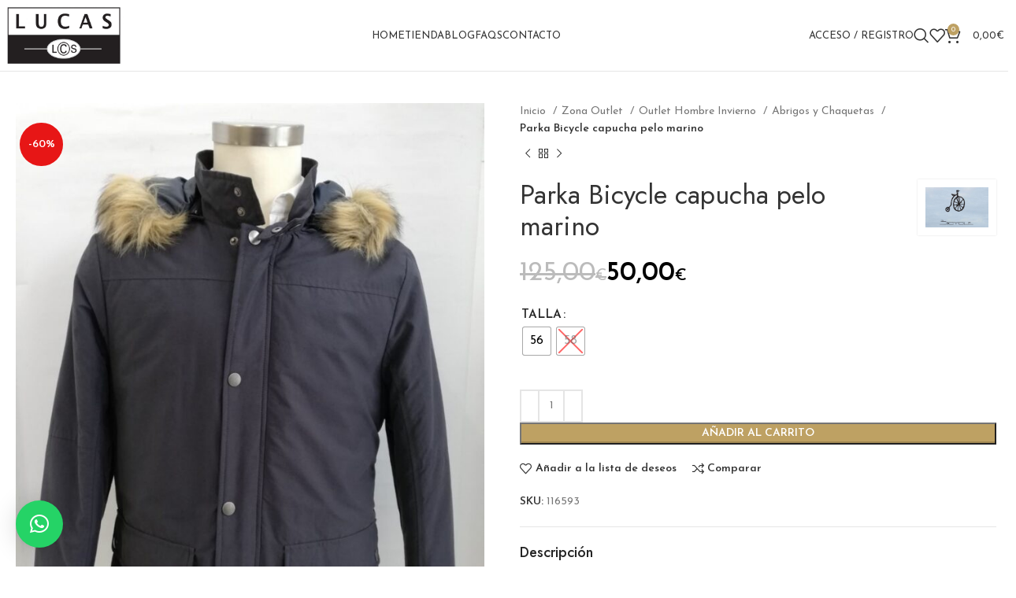

--- FILE ---
content_type: text/html; charset=UTF-8
request_url: https://lucaslcs.es/producto/parka-bicycle-capucha-pelo-marino/
body_size: 34425
content:
<!DOCTYPE html>
<html lang="es" prefix="og: https://ogp.me/ns#">
<head>
	<meta charset="UTF-8">
	<link rel="profile" href="https://gmpg.org/xfn/11">
	<link rel="pingback" href="https://lucaslcs.es/xmlrpc.php">

		<style>img:is([sizes="auto" i], [sizes^="auto," i]) { contain-intrinsic-size: 3000px 1500px }</style>
	
<!-- Optimización para motores de búsqueda de Rank Math -  https://rankmath.com/ -->
<title>Parka Bicycle capucha pelo marino - Lucas LCS</title>
<meta name="description" content="Parka Bicycle capucha pelo desmontable color marino"/>
<meta name="robots" content="index, follow, max-snippet:-1, max-video-preview:-1, max-image-preview:large"/>
<link rel="canonical" href="https://lucaslcs.es/producto/parka-bicycle-capucha-pelo-marino/" />
<meta property="og:locale" content="es_ES" />
<meta property="og:type" content="product" />
<meta property="og:title" content="Parka Bicycle capucha pelo marino - Lucas LCS" />
<meta property="og:description" content="Parka Bicycle capucha pelo desmontable color marino" />
<meta property="og:url" content="https://lucaslcs.es/producto/parka-bicycle-capucha-pelo-marino/" />
<meta property="og:site_name" content="Lucas LCS" />
<meta property="og:updated_time" content="2026-01-17T17:04:00+01:00" />
<meta property="og:image" content="https://lucaslcs.es/wp-content/uploads/2023/01/832019124220_116593_1.jpg" />
<meta property="og:image:secure_url" content="https://lucaslcs.es/wp-content/uploads/2023/01/832019124220_116593_1.jpg" />
<meta property="og:image:width" content="1150" />
<meta property="og:image:height" content="1533" />
<meta property="og:image:alt" content="Parka Bicycle capucha pelo marino" />
<meta property="og:image:type" content="image/jpeg" />
<meta property="product:availability" content="instock" />
<meta name="twitter:card" content="summary_large_image" />
<meta name="twitter:title" content="Parka Bicycle capucha pelo marino - Lucas LCS" />
<meta name="twitter:description" content="Parka Bicycle capucha pelo desmontable color marino" />
<meta name="twitter:image" content="https://lucaslcs.es/wp-content/uploads/2023/01/832019124220_116593_1.jpg" />
<meta name="twitter:label1" content="Precio" />
<meta name="twitter:data1" content="50,00&euro;" />
<meta name="twitter:label2" content="Disponibilidad" />
<meta name="twitter:data2" content="Hay existencias" />
<script type="application/ld+json" class="rank-math-schema">{"@context":"https://schema.org","@graph":[{"@type":"Organization","@id":"https://lucaslcs.es/#organization","name":"Lucas LCS"},{"@type":"WebSite","@id":"https://lucaslcs.es/#website","url":"https://lucaslcs.es","name":"Lucas LCS","publisher":{"@id":"https://lucaslcs.es/#organization"},"inLanguage":"es"},{"@type":"ImageObject","@id":"https://lucaslcs.es/wp-content/uploads/2023/01/832019124220_116593_1.jpg","url":"https://lucaslcs.es/wp-content/uploads/2023/01/832019124220_116593_1.jpg","width":"1150","height":"1533","inLanguage":"es"},{"@type":"ItemPage","@id":"https://lucaslcs.es/producto/parka-bicycle-capucha-pelo-marino/#webpage","url":"https://lucaslcs.es/producto/parka-bicycle-capucha-pelo-marino/","name":"Parka Bicycle capucha pelo marino - Lucas LCS","datePublished":"2023-02-28T12:28:57+01:00","dateModified":"2026-01-17T17:04:00+01:00","isPartOf":{"@id":"https://lucaslcs.es/#website"},"primaryImageOfPage":{"@id":"https://lucaslcs.es/wp-content/uploads/2023/01/832019124220_116593_1.jpg"},"inLanguage":"es"},{"@type":"Product","name":"Parka Bicycle capucha pelo marino - Lucas LCS","description":"Parka Bicycle capucha pelo desmontable color marino","sku":"116593","category":"Zona Outlet &gt; Outlet Hombre Invierno &gt; Abrigos y Chaquetas","mainEntityOfPage":{"@id":"https://lucaslcs.es/producto/parka-bicycle-capucha-pelo-marino/#webpage"},"image":[{"@type":"ImageObject","url":"https://lucaslcs.es/wp-content/uploads/2023/01/832019124220_116593_1.jpg","height":"1533","width":"1150"}],"offers":{"@type":"Offer","price":"50.00","priceValidUntil":"2027-12-31","priceSpecification":{"price":"50.00","priceCurrency":"EUR","valueAddedTaxIncluded":"true"},"priceCurrency":"EUR","availability":"http://schema.org/InStock","seller":{"@type":"Organization","@id":"https://lucaslcs.es/","name":"Lucas LCS","url":"https://lucaslcs.es","logo":""},"url":"https://lucaslcs.es/producto/parka-bicycle-capucha-pelo-marino/"},"additionalProperty":[{"@type":"PropertyValue","name":"pa_brand","value":"Bicycle"}],"@id":"https://lucaslcs.es/producto/parka-bicycle-capucha-pelo-marino/#richSnippet"}]}</script>
<!-- /Plugin Rank Math WordPress SEO -->

<link rel='dns-prefetch' href='//www.googletagmanager.com' />
<link rel='dns-prefetch' href='//fonts.googleapis.com' />
<link rel="alternate" type="application/rss+xml" title="Lucas LCS &raquo; Feed" href="https://lucaslcs.es/feed/" />
<link rel="alternate" type="application/rss+xml" title="Lucas LCS &raquo; Feed de los comentarios" href="https://lucaslcs.es/comments/feed/" />
<link rel='stylesheet' id='wp-block-library-css' href='https://lucaslcs.es/wp-includes/css/dist/block-library/style.min.css?ver=6.8.3' type='text/css' media='all' />
<style id='classic-theme-styles-inline-css' type='text/css'>
/*! This file is auto-generated */
.wp-block-button__link{color:#fff;background-color:#32373c;border-radius:9999px;box-shadow:none;text-decoration:none;padding:calc(.667em + 2px) calc(1.333em + 2px);font-size:1.125em}.wp-block-file__button{background:#32373c;color:#fff;text-decoration:none}
</style>
<style id='safe-svg-svg-icon-style-inline-css' type='text/css'>
.safe-svg-cover{text-align:center}.safe-svg-cover .safe-svg-inside{display:inline-block;max-width:100%}.safe-svg-cover svg{height:100%;max-height:100%;max-width:100%;width:100%}

</style>
<link rel='stylesheet' id='jet-engine-frontend-css' href='https://lucaslcs.es/wp-content/plugins/jet-engine/assets/css/frontend.css?ver=3.5.7' type='text/css' media='all' />
<style id='filebird-block-filebird-gallery-style-inline-css' type='text/css'>
ul.filebird-block-filebird-gallery{margin:auto!important;padding:0!important;width:100%}ul.filebird-block-filebird-gallery.layout-grid{display:grid;grid-gap:20px;align-items:stretch;grid-template-columns:repeat(var(--columns),1fr);justify-items:stretch}ul.filebird-block-filebird-gallery.layout-grid li img{border:1px solid #ccc;box-shadow:2px 2px 6px 0 rgba(0,0,0,.3);height:100%;max-width:100%;-o-object-fit:cover;object-fit:cover;width:100%}ul.filebird-block-filebird-gallery.layout-masonry{-moz-column-count:var(--columns);-moz-column-gap:var(--space);column-gap:var(--space);-moz-column-width:var(--min-width);columns:var(--min-width) var(--columns);display:block;overflow:auto}ul.filebird-block-filebird-gallery.layout-masonry li{margin-bottom:var(--space)}ul.filebird-block-filebird-gallery li{list-style:none}ul.filebird-block-filebird-gallery li figure{height:100%;margin:0;padding:0;position:relative;width:100%}ul.filebird-block-filebird-gallery li figure figcaption{background:linear-gradient(0deg,rgba(0,0,0,.7),rgba(0,0,0,.3) 70%,transparent);bottom:0;box-sizing:border-box;color:#fff;font-size:.8em;margin:0;max-height:100%;overflow:auto;padding:3em .77em .7em;position:absolute;text-align:center;width:100%;z-index:2}ul.filebird-block-filebird-gallery li figure figcaption a{color:inherit}

</style>
<style id='global-styles-inline-css' type='text/css'>
:root{--wp--preset--aspect-ratio--square: 1;--wp--preset--aspect-ratio--4-3: 4/3;--wp--preset--aspect-ratio--3-4: 3/4;--wp--preset--aspect-ratio--3-2: 3/2;--wp--preset--aspect-ratio--2-3: 2/3;--wp--preset--aspect-ratio--16-9: 16/9;--wp--preset--aspect-ratio--9-16: 9/16;--wp--preset--color--black: #000000;--wp--preset--color--cyan-bluish-gray: #abb8c3;--wp--preset--color--white: #ffffff;--wp--preset--color--pale-pink: #f78da7;--wp--preset--color--vivid-red: #cf2e2e;--wp--preset--color--luminous-vivid-orange: #ff6900;--wp--preset--color--luminous-vivid-amber: #fcb900;--wp--preset--color--light-green-cyan: #7bdcb5;--wp--preset--color--vivid-green-cyan: #00d084;--wp--preset--color--pale-cyan-blue: #8ed1fc;--wp--preset--color--vivid-cyan-blue: #0693e3;--wp--preset--color--vivid-purple: #9b51e0;--wp--preset--gradient--vivid-cyan-blue-to-vivid-purple: linear-gradient(135deg,rgba(6,147,227,1) 0%,rgb(155,81,224) 100%);--wp--preset--gradient--light-green-cyan-to-vivid-green-cyan: linear-gradient(135deg,rgb(122,220,180) 0%,rgb(0,208,130) 100%);--wp--preset--gradient--luminous-vivid-amber-to-luminous-vivid-orange: linear-gradient(135deg,rgba(252,185,0,1) 0%,rgba(255,105,0,1) 100%);--wp--preset--gradient--luminous-vivid-orange-to-vivid-red: linear-gradient(135deg,rgba(255,105,0,1) 0%,rgb(207,46,46) 100%);--wp--preset--gradient--very-light-gray-to-cyan-bluish-gray: linear-gradient(135deg,rgb(238,238,238) 0%,rgb(169,184,195) 100%);--wp--preset--gradient--cool-to-warm-spectrum: linear-gradient(135deg,rgb(74,234,220) 0%,rgb(151,120,209) 20%,rgb(207,42,186) 40%,rgb(238,44,130) 60%,rgb(251,105,98) 80%,rgb(254,248,76) 100%);--wp--preset--gradient--blush-light-purple: linear-gradient(135deg,rgb(255,206,236) 0%,rgb(152,150,240) 100%);--wp--preset--gradient--blush-bordeaux: linear-gradient(135deg,rgb(254,205,165) 0%,rgb(254,45,45) 50%,rgb(107,0,62) 100%);--wp--preset--gradient--luminous-dusk: linear-gradient(135deg,rgb(255,203,112) 0%,rgb(199,81,192) 50%,rgb(65,88,208) 100%);--wp--preset--gradient--pale-ocean: linear-gradient(135deg,rgb(255,245,203) 0%,rgb(182,227,212) 50%,rgb(51,167,181) 100%);--wp--preset--gradient--electric-grass: linear-gradient(135deg,rgb(202,248,128) 0%,rgb(113,206,126) 100%);--wp--preset--gradient--midnight: linear-gradient(135deg,rgb(2,3,129) 0%,rgb(40,116,252) 100%);--wp--preset--font-size--small: 13px;--wp--preset--font-size--medium: 20px;--wp--preset--font-size--large: 36px;--wp--preset--font-size--x-large: 42px;--wp--preset--spacing--20: 0.44rem;--wp--preset--spacing--30: 0.67rem;--wp--preset--spacing--40: 1rem;--wp--preset--spacing--50: 1.5rem;--wp--preset--spacing--60: 2.25rem;--wp--preset--spacing--70: 3.38rem;--wp--preset--spacing--80: 5.06rem;--wp--preset--shadow--natural: 6px 6px 9px rgba(0, 0, 0, 0.2);--wp--preset--shadow--deep: 12px 12px 50px rgba(0, 0, 0, 0.4);--wp--preset--shadow--sharp: 6px 6px 0px rgba(0, 0, 0, 0.2);--wp--preset--shadow--outlined: 6px 6px 0px -3px rgba(255, 255, 255, 1), 6px 6px rgba(0, 0, 0, 1);--wp--preset--shadow--crisp: 6px 6px 0px rgba(0, 0, 0, 1);}:where(.is-layout-flex){gap: 0.5em;}:where(.is-layout-grid){gap: 0.5em;}body .is-layout-flex{display: flex;}.is-layout-flex{flex-wrap: wrap;align-items: center;}.is-layout-flex > :is(*, div){margin: 0;}body .is-layout-grid{display: grid;}.is-layout-grid > :is(*, div){margin: 0;}:where(.wp-block-columns.is-layout-flex){gap: 2em;}:where(.wp-block-columns.is-layout-grid){gap: 2em;}:where(.wp-block-post-template.is-layout-flex){gap: 1.25em;}:where(.wp-block-post-template.is-layout-grid){gap: 1.25em;}.has-black-color{color: var(--wp--preset--color--black) !important;}.has-cyan-bluish-gray-color{color: var(--wp--preset--color--cyan-bluish-gray) !important;}.has-white-color{color: var(--wp--preset--color--white) !important;}.has-pale-pink-color{color: var(--wp--preset--color--pale-pink) !important;}.has-vivid-red-color{color: var(--wp--preset--color--vivid-red) !important;}.has-luminous-vivid-orange-color{color: var(--wp--preset--color--luminous-vivid-orange) !important;}.has-luminous-vivid-amber-color{color: var(--wp--preset--color--luminous-vivid-amber) !important;}.has-light-green-cyan-color{color: var(--wp--preset--color--light-green-cyan) !important;}.has-vivid-green-cyan-color{color: var(--wp--preset--color--vivid-green-cyan) !important;}.has-pale-cyan-blue-color{color: var(--wp--preset--color--pale-cyan-blue) !important;}.has-vivid-cyan-blue-color{color: var(--wp--preset--color--vivid-cyan-blue) !important;}.has-vivid-purple-color{color: var(--wp--preset--color--vivid-purple) !important;}.has-black-background-color{background-color: var(--wp--preset--color--black) !important;}.has-cyan-bluish-gray-background-color{background-color: var(--wp--preset--color--cyan-bluish-gray) !important;}.has-white-background-color{background-color: var(--wp--preset--color--white) !important;}.has-pale-pink-background-color{background-color: var(--wp--preset--color--pale-pink) !important;}.has-vivid-red-background-color{background-color: var(--wp--preset--color--vivid-red) !important;}.has-luminous-vivid-orange-background-color{background-color: var(--wp--preset--color--luminous-vivid-orange) !important;}.has-luminous-vivid-amber-background-color{background-color: var(--wp--preset--color--luminous-vivid-amber) !important;}.has-light-green-cyan-background-color{background-color: var(--wp--preset--color--light-green-cyan) !important;}.has-vivid-green-cyan-background-color{background-color: var(--wp--preset--color--vivid-green-cyan) !important;}.has-pale-cyan-blue-background-color{background-color: var(--wp--preset--color--pale-cyan-blue) !important;}.has-vivid-cyan-blue-background-color{background-color: var(--wp--preset--color--vivid-cyan-blue) !important;}.has-vivid-purple-background-color{background-color: var(--wp--preset--color--vivid-purple) !important;}.has-black-border-color{border-color: var(--wp--preset--color--black) !important;}.has-cyan-bluish-gray-border-color{border-color: var(--wp--preset--color--cyan-bluish-gray) !important;}.has-white-border-color{border-color: var(--wp--preset--color--white) !important;}.has-pale-pink-border-color{border-color: var(--wp--preset--color--pale-pink) !important;}.has-vivid-red-border-color{border-color: var(--wp--preset--color--vivid-red) !important;}.has-luminous-vivid-orange-border-color{border-color: var(--wp--preset--color--luminous-vivid-orange) !important;}.has-luminous-vivid-amber-border-color{border-color: var(--wp--preset--color--luminous-vivid-amber) !important;}.has-light-green-cyan-border-color{border-color: var(--wp--preset--color--light-green-cyan) !important;}.has-vivid-green-cyan-border-color{border-color: var(--wp--preset--color--vivid-green-cyan) !important;}.has-pale-cyan-blue-border-color{border-color: var(--wp--preset--color--pale-cyan-blue) !important;}.has-vivid-cyan-blue-border-color{border-color: var(--wp--preset--color--vivid-cyan-blue) !important;}.has-vivid-purple-border-color{border-color: var(--wp--preset--color--vivid-purple) !important;}.has-vivid-cyan-blue-to-vivid-purple-gradient-background{background: var(--wp--preset--gradient--vivid-cyan-blue-to-vivid-purple) !important;}.has-light-green-cyan-to-vivid-green-cyan-gradient-background{background: var(--wp--preset--gradient--light-green-cyan-to-vivid-green-cyan) !important;}.has-luminous-vivid-amber-to-luminous-vivid-orange-gradient-background{background: var(--wp--preset--gradient--luminous-vivid-amber-to-luminous-vivid-orange) !important;}.has-luminous-vivid-orange-to-vivid-red-gradient-background{background: var(--wp--preset--gradient--luminous-vivid-orange-to-vivid-red) !important;}.has-very-light-gray-to-cyan-bluish-gray-gradient-background{background: var(--wp--preset--gradient--very-light-gray-to-cyan-bluish-gray) !important;}.has-cool-to-warm-spectrum-gradient-background{background: var(--wp--preset--gradient--cool-to-warm-spectrum) !important;}.has-blush-light-purple-gradient-background{background: var(--wp--preset--gradient--blush-light-purple) !important;}.has-blush-bordeaux-gradient-background{background: var(--wp--preset--gradient--blush-bordeaux) !important;}.has-luminous-dusk-gradient-background{background: var(--wp--preset--gradient--luminous-dusk) !important;}.has-pale-ocean-gradient-background{background: var(--wp--preset--gradient--pale-ocean) !important;}.has-electric-grass-gradient-background{background: var(--wp--preset--gradient--electric-grass) !important;}.has-midnight-gradient-background{background: var(--wp--preset--gradient--midnight) !important;}.has-small-font-size{font-size: var(--wp--preset--font-size--small) !important;}.has-medium-font-size{font-size: var(--wp--preset--font-size--medium) !important;}.has-large-font-size{font-size: var(--wp--preset--font-size--large) !important;}.has-x-large-font-size{font-size: var(--wp--preset--font-size--x-large) !important;}
:where(.wp-block-post-template.is-layout-flex){gap: 1.25em;}:where(.wp-block-post-template.is-layout-grid){gap: 1.25em;}
:where(.wp-block-columns.is-layout-flex){gap: 2em;}:where(.wp-block-columns.is-layout-grid){gap: 2em;}
:root :where(.wp-block-pullquote){font-size: 1.5em;line-height: 1.6;}
</style>
<style id='woocommerce-inline-inline-css' type='text/css'>
.woocommerce form .form-row .required { visibility: visible; }
</style>
<link rel='stylesheet' id='woo-variation-swatches-css' href='https://lucaslcs.es/wp-content/plugins/woo-variation-swatches/assets/css/frontend.min.css?ver=1734371478' type='text/css' media='all' />
<style id='woo-variation-swatches-inline-css' type='text/css'>
:root {
--wvs-tick:url("data:image/svg+xml;utf8,%3Csvg filter='drop-shadow(0px 0px 2px rgb(0 0 0 / .8))' xmlns='http://www.w3.org/2000/svg'  viewBox='0 0 30 30'%3E%3Cpath fill='none' stroke='%23ffffff' stroke-linecap='round' stroke-linejoin='round' stroke-width='4' d='M4 16L11 23 27 7'/%3E%3C/svg%3E");

--wvs-cross:url("data:image/svg+xml;utf8,%3Csvg filter='drop-shadow(0px 0px 5px rgb(255 255 255 / .6))' xmlns='http://www.w3.org/2000/svg' width='72px' height='72px' viewBox='0 0 24 24'%3E%3Cpath fill='none' stroke='%23ff0000' stroke-linecap='round' stroke-width='0.6' d='M5 5L19 19M19 5L5 19'/%3E%3C/svg%3E");
--wvs-single-product-item-width:35px;
--wvs-single-product-item-height:35px;
--wvs-single-product-item-font-size:16px}
</style>
<link rel='stylesheet' id='woo_discount_pro_style-css' href='https://lucaslcs.es/wp-content/plugins/woo-discount-rules-pro/Assets/Css/awdr_style.css?ver=2.6.1' type='text/css' media='all' />
<link rel='stylesheet' id='elementor-icons-css' href='https://lucaslcs.es/wp-content/plugins/elementor/assets/lib/eicons/css/elementor-icons.min.css?ver=5.45.0' type='text/css' media='all' />
<link rel='stylesheet' id='elementor-frontend-css' href='https://lucaslcs.es/wp-content/plugins/elementor/assets/css/frontend.min.css?ver=3.34.1' type='text/css' media='all' />
<link rel='stylesheet' id='elementor-post-5-css' href='https://lucaslcs.es/wp-content/uploads/elementor/css/post-5.css?ver=1768708212' type='text/css' media='all' />
<link rel='stylesheet' id='bootstrap-css' href='https://lucaslcs.es/wp-content/themes/woodmart/css/bootstrap-light.min.css?ver=7.6.0' type='text/css' media='all' />
<link rel='stylesheet' id='woodmart-style-css' href='https://lucaslcs.es/wp-content/themes/woodmart/css/parts/base.min.css?ver=7.6.0' type='text/css' media='all' />
<link rel='stylesheet' id='wd-widget-recent-post-comments-css' href='https://lucaslcs.es/wp-content/themes/woodmart/css/parts/widget-recent-post-comments.min.css?ver=7.6.0' type='text/css' media='all' />
<link rel='stylesheet' id='wd-widget-wd-recent-posts-css' href='https://lucaslcs.es/wp-content/themes/woodmart/css/parts/widget-wd-recent-posts.min.css?ver=7.6.0' type='text/css' media='all' />
<link rel='stylesheet' id='wd-widget-nav-css' href='https://lucaslcs.es/wp-content/themes/woodmart/css/parts/widget-nav.min.css?ver=7.6.0' type='text/css' media='all' />
<link rel='stylesheet' id='wd-widget-wd-layered-nav-css' href='https://lucaslcs.es/wp-content/themes/woodmart/css/parts/woo-widget-wd-layered-nav.min.css?ver=7.6.0' type='text/css' media='all' />
<link rel='stylesheet' id='wd-woo-mod-swatches-base-css' href='https://lucaslcs.es/wp-content/themes/woodmart/css/parts/woo-mod-swatches-base.min.css?ver=7.6.0' type='text/css' media='all' />
<link rel='stylesheet' id='wd-woo-mod-swatches-filter-css' href='https://lucaslcs.es/wp-content/themes/woodmart/css/parts/woo-mod-swatches-filter.min.css?ver=7.6.0' type='text/css' media='all' />
<link rel='stylesheet' id='wd-widget-product-cat-css' href='https://lucaslcs.es/wp-content/themes/woodmart/css/parts/woo-widget-product-cat.min.css?ver=7.6.0' type='text/css' media='all' />
<link rel='stylesheet' id='wd-widget-layered-nav-stock-status-css' href='https://lucaslcs.es/wp-content/themes/woodmart/css/parts/woo-widget-layered-nav-stock-status.min.css?ver=7.6.0' type='text/css' media='all' />
<link rel='stylesheet' id='wd-widget-product-list-css' href='https://lucaslcs.es/wp-content/themes/woodmart/css/parts/woo-widget-product-list.min.css?ver=7.6.0' type='text/css' media='all' />
<link rel='stylesheet' id='wd-widget-slider-price-filter-css' href='https://lucaslcs.es/wp-content/themes/woodmart/css/parts/woo-widget-slider-price-filter.min.css?ver=7.6.0' type='text/css' media='all' />
<link rel='stylesheet' id='wd-wp-gutenberg-css' href='https://lucaslcs.es/wp-content/themes/woodmart/css/parts/wp-gutenberg.min.css?ver=7.6.0' type='text/css' media='all' />
<link rel='stylesheet' id='wd-wpcf7-css' href='https://lucaslcs.es/wp-content/themes/woodmart/css/parts/int-wpcf7.min.css?ver=7.6.0' type='text/css' media='all' />
<link rel='stylesheet' id='wd-elementor-base-css' href='https://lucaslcs.es/wp-content/themes/woodmart/css/parts/int-elem-base.min.css?ver=7.6.0' type='text/css' media='all' />
<link rel='stylesheet' id='wd-elementor-pro-base-css' href='https://lucaslcs.es/wp-content/themes/woodmart/css/parts/int-elementor-pro.min.css?ver=7.6.0' type='text/css' media='all' />
<link rel='stylesheet' id='wd-woocommerce-base-css' href='https://lucaslcs.es/wp-content/themes/woodmart/css/parts/woocommerce-base.min.css?ver=7.6.0' type='text/css' media='all' />
<link rel='stylesheet' id='wd-mod-star-rating-css' href='https://lucaslcs.es/wp-content/themes/woodmart/css/parts/mod-star-rating.min.css?ver=7.6.0' type='text/css' media='all' />
<link rel='stylesheet' id='wd-woo-el-track-order-css' href='https://lucaslcs.es/wp-content/themes/woodmart/css/parts/woo-el-track-order.min.css?ver=7.6.0' type='text/css' media='all' />
<link rel='stylesheet' id='wd-woocommerce-block-notices-css' href='https://lucaslcs.es/wp-content/themes/woodmart/css/parts/woo-mod-block-notices.min.css?ver=7.6.0' type='text/css' media='all' />
<link rel='stylesheet' id='wd-woo-gutenberg-css' href='https://lucaslcs.es/wp-content/themes/woodmart/css/parts/woo-gutenberg.min.css?ver=7.6.0' type='text/css' media='all' />
<link rel='stylesheet' id='wd-woo-mod-quantity-css' href='https://lucaslcs.es/wp-content/themes/woodmart/css/parts/woo-mod-quantity.min.css?ver=7.6.0' type='text/css' media='all' />
<link rel='stylesheet' id='wd-woo-single-prod-el-base-css' href='https://lucaslcs.es/wp-content/themes/woodmart/css/parts/woo-single-prod-el-base.min.css?ver=7.6.0' type='text/css' media='all' />
<link rel='stylesheet' id='wd-woo-mod-stock-status-css' href='https://lucaslcs.es/wp-content/themes/woodmart/css/parts/woo-mod-stock-status.min.css?ver=7.6.0' type='text/css' media='all' />
<link rel='stylesheet' id='wd-woo-opt-hide-larger-price-css' href='https://lucaslcs.es/wp-content/themes/woodmart/css/parts/woo-opt-hide-larger-price.min.css?ver=7.6.0' type='text/css' media='all' />
<link rel='stylesheet' id='wd-woo-mod-shop-attributes-css' href='https://lucaslcs.es/wp-content/themes/woodmart/css/parts/woo-mod-shop-attributes.min.css?ver=7.6.0' type='text/css' media='all' />
<link rel='stylesheet' id='wd-header-base-css' href='https://lucaslcs.es/wp-content/themes/woodmart/css/parts/header-base.min.css?ver=7.6.0' type='text/css' media='all' />
<link rel='stylesheet' id='wd-mod-tools-css' href='https://lucaslcs.es/wp-content/themes/woodmart/css/parts/mod-tools.min.css?ver=7.6.0' type='text/css' media='all' />
<link rel='stylesheet' id='wd-woo-mod-login-form-css' href='https://lucaslcs.es/wp-content/themes/woodmart/css/parts/woo-mod-login-form.min.css?ver=7.6.0' type='text/css' media='all' />
<link rel='stylesheet' id='wd-header-my-account-css' href='https://lucaslcs.es/wp-content/themes/woodmart/css/parts/header-el-my-account.min.css?ver=7.6.0' type='text/css' media='all' />
<link rel='stylesheet' id='wd-header-search-css' href='https://lucaslcs.es/wp-content/themes/woodmart/css/parts/header-el-search.min.css?ver=7.6.0' type='text/css' media='all' />
<link rel='stylesheet' id='wd-header-elements-base-css' href='https://lucaslcs.es/wp-content/themes/woodmart/css/parts/header-el-base.min.css?ver=7.6.0' type='text/css' media='all' />
<link rel='stylesheet' id='wd-header-cart-side-css' href='https://lucaslcs.es/wp-content/themes/woodmart/css/parts/header-el-cart-side.min.css?ver=7.6.0' type='text/css' media='all' />
<link rel='stylesheet' id='wd-header-cart-css' href='https://lucaslcs.es/wp-content/themes/woodmart/css/parts/header-el-cart.min.css?ver=7.6.0' type='text/css' media='all' />
<link rel='stylesheet' id='wd-widget-shopping-cart-css' href='https://lucaslcs.es/wp-content/themes/woodmart/css/parts/woo-widget-shopping-cart.min.css?ver=7.6.0' type='text/css' media='all' />
<link rel='stylesheet' id='wd-header-mobile-nav-dropdown-css' href='https://lucaslcs.es/wp-content/themes/woodmart/css/parts/header-el-mobile-nav-dropdown.min.css?ver=7.6.0' type='text/css' media='all' />
<link rel='stylesheet' id='wd-woo-single-prod-builder-css' href='https://lucaslcs.es/wp-content/themes/woodmart/css/parts/woo-single-prod-builder.min.css?ver=7.6.0' type='text/css' media='all' />
<link rel='stylesheet' id='wd-photoswipe-css' href='https://lucaslcs.es/wp-content/themes/woodmart/css/parts/lib-photoswipe.min.css?ver=7.6.0' type='text/css' media='all' />
<link rel='stylesheet' id='wd-woo-single-prod-el-gallery-css' href='https://lucaslcs.es/wp-content/themes/woodmart/css/parts/woo-single-prod-el-gallery.min.css?ver=7.6.0' type='text/css' media='all' />
<link rel='stylesheet' id='wd-woo-single-prod-el-gallery-opt-thumb-left-desktop-css' href='https://lucaslcs.es/wp-content/themes/woodmart/css/parts/woo-single-prod-el-gallery-opt-thumb-left-desktop.min.css?ver=7.6.0' type='text/css' media='all' />
<link rel='stylesheet' id='wd-swiper-css' href='https://lucaslcs.es/wp-content/themes/woodmart/css/parts/lib-swiper.min.css?ver=7.6.0' type='text/css' media='all' />
<link rel='stylesheet' id='wd-woo-mod-product-labels-css' href='https://lucaslcs.es/wp-content/themes/woodmart/css/parts/woo-mod-product-labels.min.css?ver=7.6.0' type='text/css' media='all' />
<link rel='stylesheet' id='wd-woo-mod-product-labels-round-css' href='https://lucaslcs.es/wp-content/themes/woodmart/css/parts/woo-mod-product-labels-round.min.css?ver=7.6.0' type='text/css' media='all' />
<link rel='stylesheet' id='wd-swiper-arrows-css' href='https://lucaslcs.es/wp-content/themes/woodmart/css/parts/lib-swiper-arrows.min.css?ver=7.6.0' type='text/css' media='all' />
<link rel='stylesheet' id='wd-woo-single-prod-el-navigation-css' href='https://lucaslcs.es/wp-content/themes/woodmart/css/parts/woo-single-prod-el-navigation.min.css?ver=7.6.0' type='text/css' media='all' />
<link rel='stylesheet' id='wd-woo-mod-variation-form-css' href='https://lucaslcs.es/wp-content/themes/woodmart/css/parts/woo-mod-variation-form.min.css?ver=7.6.0' type='text/css' media='all' />
<link rel='stylesheet' id='wd-woo-mod-variation-form-single-css' href='https://lucaslcs.es/wp-content/themes/woodmart/css/parts/woo-mod-variation-form-single.min.css?ver=7.6.0' type='text/css' media='all' />
<link rel='stylesheet' id='wd-woo-mod-swatches-style-1-css' href='https://lucaslcs.es/wp-content/themes/woodmart/css/parts/woo-mod-swatches-style-1.min.css?ver=7.6.0' type='text/css' media='all' />
<link rel='stylesheet' id='wd-woo-mod-swatches-dis-1-css' href='https://lucaslcs.es/wp-content/themes/woodmart/css/parts/woo-mod-swatches-dis-style-1.min.css?ver=7.6.0' type='text/css' media='all' />
<link rel='stylesheet' id='wd-woo-single-prod-el-tabs-opt-layout-all-open-css' href='https://lucaslcs.es/wp-content/themes/woodmart/css/parts/woo-single-prod-el-tabs-opt-layout-all-open.min.css?ver=7.6.0' type='text/css' media='all' />
<link rel='stylesheet' id='wd-accordion-css' href='https://lucaslcs.es/wp-content/themes/woodmart/css/parts/el-accordion.min.css?ver=7.6.0' type='text/css' media='all' />
<link rel='stylesheet' id='wd-mod-comments-css' href='https://lucaslcs.es/wp-content/themes/woodmart/css/parts/mod-comments.min.css?ver=7.6.0' type='text/css' media='all' />
<link rel='stylesheet' id='wd-tabs-css' href='https://lucaslcs.es/wp-content/themes/woodmart/css/parts/el-tabs.min.css?ver=7.6.0' type='text/css' media='all' />
<link rel='stylesheet' id='wd-woo-single-prod-el-tabs-opt-layout-tabs-css' href='https://lucaslcs.es/wp-content/themes/woodmart/css/parts/woo-single-prod-el-tabs-opt-layout-tabs.min.css?ver=7.6.0' type='text/css' media='all' />
<link rel='stylesheet' id='wd-section-title-css' href='https://lucaslcs.es/wp-content/themes/woodmart/css/parts/el-section-title.min.css?ver=7.6.0' type='text/css' media='all' />
<link rel='stylesheet' id='wd-section-title-style-simple-and-brd-css' href='https://lucaslcs.es/wp-content/themes/woodmart/css/parts/el-section-title-style-simple-and-brd.min.css?ver=7.6.0' type='text/css' media='all' />
<link rel='stylesheet' id='wd-widget-collapse-css' href='https://lucaslcs.es/wp-content/themes/woodmart/css/parts/opt-widget-collapse.min.css?ver=7.6.0' type='text/css' media='all' />
<link rel='stylesheet' id='wd-footer-base-css' href='https://lucaslcs.es/wp-content/themes/woodmart/css/parts/footer-base.min.css?ver=7.6.0' type='text/css' media='all' />
<link rel='stylesheet' id='wd-brands-css' href='https://lucaslcs.es/wp-content/themes/woodmart/css/parts/el-brand.min.css?ver=7.6.0' type='text/css' media='all' />
<link rel='stylesheet' id='wd-text-block-css' href='https://lucaslcs.es/wp-content/themes/woodmart/css/parts/el-text-block.min.css?ver=7.6.0' type='text/css' media='all' />
<link rel='stylesheet' id='wd-social-icons-css' href='https://lucaslcs.es/wp-content/themes/woodmart/css/parts/el-social-icons.min.css?ver=7.6.0' type='text/css' media='all' />
<link rel='stylesheet' id='wd-scroll-top-css' href='https://lucaslcs.es/wp-content/themes/woodmart/css/parts/opt-scrolltotop.min.css?ver=7.6.0' type='text/css' media='all' />
<link rel='stylesheet' id='wd-wd-search-results-css' href='https://lucaslcs.es/wp-content/themes/woodmart/css/parts/wd-search-results.min.css?ver=7.6.0' type='text/css' media='all' />
<link rel='stylesheet' id='wd-wd-search-form-css' href='https://lucaslcs.es/wp-content/themes/woodmart/css/parts/wd-search-form.min.css?ver=7.6.0' type='text/css' media='all' />
<link rel='stylesheet' id='wd-header-my-account-sidebar-css' href='https://lucaslcs.es/wp-content/themes/woodmart/css/parts/header-el-my-account-sidebar.min.css?ver=7.6.0' type='text/css' media='all' />
<link rel='stylesheet' id='wd-header-search-fullscreen-css' href='https://lucaslcs.es/wp-content/themes/woodmart/css/parts/header-el-search-fullscreen-general.min.css?ver=7.6.0' type='text/css' media='all' />
<link rel='stylesheet' id='wd-header-search-fullscreen-1-css' href='https://lucaslcs.es/wp-content/themes/woodmart/css/parts/header-el-search-fullscreen-1.min.css?ver=7.6.0' type='text/css' media='all' />
<link rel='stylesheet' id='wd-bottom-toolbar-css' href='https://lucaslcs.es/wp-content/themes/woodmart/css/parts/opt-bottom-toolbar.min.css?ver=7.6.0' type='text/css' media='all' />
<link rel='stylesheet' id='xts-style-header_833025-css' href='https://lucaslcs.es/wp-content/uploads/2024/10/xts-header_833025-1730387806.css?ver=7.6.0' type='text/css' media='all' />
<link rel='stylesheet' id='xts-google-fonts-css' href='https://fonts.googleapis.com/css?family=Josefin+Sans%3A400%2C600%7CJost%3A400%2C600%2C500&#038;ver=7.6.0' type='text/css' media='all' />
<link rel='stylesheet' id='elementor-gf-local-roboto-css' href='https://strange-golick.82-165-58-192.plesk.page/wp-content/uploads/elementor/google-fonts/css/roboto.css?ver=1742275958' type='text/css' media='all' />
<link rel='stylesheet' id='elementor-gf-local-robotoslab-css' href='https://strange-golick.82-165-58-192.plesk.page/wp-content/uploads/elementor/google-fonts/css/robotoslab.css?ver=1742275967' type='text/css' media='all' />
<script type="text/javascript" src="https://lucaslcs.es/wp-includes/js/jquery/jquery.min.js?ver=3.7.1" id="jquery-core-js"></script>
<script type="text/javascript" src="https://lucaslcs.es/wp-includes/js/jquery/jquery-migrate.min.js?ver=3.4.1" id="jquery-migrate-js"></script>
<script type="text/javascript" src="https://lucaslcs.es/wp-content/plugins/woocommerce/assets/js/jquery-blockui/jquery.blockUI.min.js?ver=2.7.0-wc.10.4.3" id="wc-jquery-blockui-js" data-wp-strategy="defer"></script>
<script type="text/javascript" id="wc-add-to-cart-js-extra">
/* <![CDATA[ */
var wc_add_to_cart_params = {"ajax_url":"\/wp-admin\/admin-ajax.php","wc_ajax_url":"\/?wc-ajax=%%endpoint%%","i18n_view_cart":"Ver carrito","cart_url":"https:\/\/lucaslcs.es\/carrito\/","is_cart":"","cart_redirect_after_add":"no"};
/* ]]> */
</script>
<script type="text/javascript" src="https://lucaslcs.es/wp-content/plugins/woocommerce/assets/js/frontend/add-to-cart.min.js?ver=10.4.3" id="wc-add-to-cart-js" defer="defer" data-wp-strategy="defer"></script>
<script type="text/javascript" src="https://lucaslcs.es/wp-content/plugins/woocommerce/assets/js/zoom/jquery.zoom.min.js?ver=1.7.21-wc.10.4.3" id="wc-zoom-js" defer="defer" data-wp-strategy="defer"></script>
<script type="text/javascript" id="wc-single-product-js-extra">
/* <![CDATA[ */
var wc_single_product_params = {"i18n_required_rating_text":"Por favor elige una puntuaci\u00f3n","i18n_rating_options":["1 de 5 estrellas","2 de 5 estrellas","3 de 5 estrellas","4 de 5 estrellas","5 de 5 estrellas"],"i18n_product_gallery_trigger_text":"Ver galer\u00eda de im\u00e1genes a pantalla completa","review_rating_required":"yes","flexslider":{"rtl":false,"animation":"slide","smoothHeight":true,"directionNav":false,"controlNav":"thumbnails","slideshow":false,"animationSpeed":500,"animationLoop":false,"allowOneSlide":false},"zoom_enabled":"","zoom_options":[],"photoswipe_enabled":"","photoswipe_options":{"shareEl":false,"closeOnScroll":false,"history":false,"hideAnimationDuration":0,"showAnimationDuration":0},"flexslider_enabled":""};
/* ]]> */
</script>
<script type="text/javascript" src="https://lucaslcs.es/wp-content/plugins/woocommerce/assets/js/frontend/single-product.min.js?ver=10.4.3" id="wc-single-product-js" defer="defer" data-wp-strategy="defer"></script>
<script type="text/javascript" src="https://lucaslcs.es/wp-content/plugins/woocommerce/assets/js/js-cookie/js.cookie.min.js?ver=2.1.4-wc.10.4.3" id="wc-js-cookie-js" defer="defer" data-wp-strategy="defer"></script>
<script type="text/javascript" id="woocommerce-js-extra">
/* <![CDATA[ */
var woocommerce_params = {"ajax_url":"\/wp-admin\/admin-ajax.php","wc_ajax_url":"\/?wc-ajax=%%endpoint%%","i18n_password_show":"Mostrar contrase\u00f1a","i18n_password_hide":"Ocultar contrase\u00f1a"};
/* ]]> */
</script>
<script type="text/javascript" src="https://lucaslcs.es/wp-content/plugins/woocommerce/assets/js/frontend/woocommerce.min.js?ver=10.4.3" id="woocommerce-js" defer="defer" data-wp-strategy="defer"></script>

<!-- Fragmento de código de la etiqueta de Google (gtag.js) añadida por Site Kit -->
<!-- Fragmento de código de Google Analytics añadido por Site Kit -->
<script type="text/javascript" src="https://www.googletagmanager.com/gtag/js?id=GT-55JW8WG" id="google_gtagjs-js" async></script>
<script type="text/javascript" id="google_gtagjs-js-after">
/* <![CDATA[ */
window.dataLayer = window.dataLayer || [];function gtag(){dataLayer.push(arguments);}
gtag("set","linker",{"domains":["lucaslcs.es"]});
gtag("js", new Date());
gtag("set", "developer_id.dZTNiMT", true);
gtag("config", "GT-55JW8WG");
/* ]]> */
</script>
<script type="text/javascript" src="https://lucaslcs.es/wp-content/themes/woodmart/js/libs/device.min.js?ver=7.6.0" id="wd-device-library-js"></script>
<script type="text/javascript" src="https://lucaslcs.es/wp-content/themes/woodmart/js/scripts/global/scrollBar.min.js?ver=7.6.0" id="wd-scrollbar-js"></script>
<link rel="https://api.w.org/" href="https://lucaslcs.es/wp-json/" /><link rel="alternate" title="JSON" type="application/json" href="https://lucaslcs.es/wp-json/wp/v2/product/12675" /><link rel="EditURI" type="application/rsd+xml" title="RSD" href="https://lucaslcs.es/xmlrpc.php?rsd" />
<meta name="generator" content="WordPress 6.8.3" />
<link rel='shortlink' href='https://lucaslcs.es/?p=12675' />
<link rel="alternate" title="oEmbed (JSON)" type="application/json+oembed" href="https://lucaslcs.es/wp-json/oembed/1.0/embed?url=https%3A%2F%2Flucaslcs.es%2Fproducto%2Fparka-bicycle-capucha-pelo-marino%2F" />
<link rel="alternate" title="oEmbed (XML)" type="text/xml+oembed" href="https://lucaslcs.es/wp-json/oembed/1.0/embed?url=https%3A%2F%2Flucaslcs.es%2Fproducto%2Fparka-bicycle-capucha-pelo-marino%2F&#038;format=xml" />
<meta name="generator" content="Site Kit by Google 1.170.0" />					<meta name="viewport" content="width=device-width, initial-scale=1">
										<noscript><style>.woocommerce-product-gallery{ opacity: 1 !important; }</style></noscript>
	<meta name="generator" content="Elementor 3.34.1; features: additional_custom_breakpoints; settings: css_print_method-external, google_font-enabled, font_display-swap">
<style type="text/css">.recentcomments a{display:inline !important;padding:0 !important;margin:0 !important;}</style>			<style>
				.e-con.e-parent:nth-of-type(n+4):not(.e-lazyloaded):not(.e-no-lazyload),
				.e-con.e-parent:nth-of-type(n+4):not(.e-lazyloaded):not(.e-no-lazyload) * {
					background-image: none !important;
				}
				@media screen and (max-height: 1024px) {
					.e-con.e-parent:nth-of-type(n+3):not(.e-lazyloaded):not(.e-no-lazyload),
					.e-con.e-parent:nth-of-type(n+3):not(.e-lazyloaded):not(.e-no-lazyload) * {
						background-image: none !important;
					}
				}
				@media screen and (max-height: 640px) {
					.e-con.e-parent:nth-of-type(n+2):not(.e-lazyloaded):not(.e-no-lazyload),
					.e-con.e-parent:nth-of-type(n+2):not(.e-lazyloaded):not(.e-no-lazyload) * {
						background-image: none !important;
					}
				}
			</style>
			<link rel="icon" href="https://lucaslcs.es/wp-content/uploads/2023/01/cropped-logo-lucas-lcs-32x32.jpg" sizes="32x32" />
<link rel="icon" href="https://lucaslcs.es/wp-content/uploads/2023/01/cropped-logo-lucas-lcs-192x192.jpg" sizes="192x192" />
<link rel="apple-touch-icon" href="https://lucaslcs.es/wp-content/uploads/2023/01/cropped-logo-lucas-lcs-180x180.jpg" />
<meta name="msapplication-TileImage" content="https://lucaslcs.es/wp-content/uploads/2023/01/cropped-logo-lucas-lcs-270x270.jpg" />
<style>
		
		</style>			<style id="wd-style-theme_settings_default-css" data-type="wd-style-theme_settings_default">
				@font-face {
	font-weight: normal;
	font-style: normal;
	font-family: "woodmart-font";
	src: url("//lucaslcs.es/wp-content/themes/woodmart/fonts/woodmart-font-1-400.woff2?v=7.6.0") format("woff2");
}

:root {
	--wd-text-font: "Josefin Sans", Arial, Helvetica, sans-serif;
	--wd-text-font-weight: 400;
	--wd-text-color: #777777;
	--wd-text-font-size: 14px;
	--wd-title-font: "Jost", Arial, Helvetica, sans-serif;
	--wd-title-font-weight: 500;
	--wd-title-color: #242424;
	--wd-entities-title-font: "Jost", Arial, Helvetica, sans-serif;
	--wd-entities-title-font-weight: 400;
	--wd-entities-title-color: #333333;
	--wd-entities-title-color-hover: rgb(51 51 51 / 65%);
	--wd-alternative-font: "Josefin Sans", Arial, Helvetica, sans-serif;
	--wd-widget-title-font: "Jost", Arial, Helvetica, sans-serif;
	--wd-widget-title-font-weight: 500;
	--wd-widget-title-transform: uppercase;
	--wd-widget-title-color: #333;
	--wd-widget-title-font-size: 16px;
	--wd-header-el-font: "Josefin Sans", Arial, Helvetica, sans-serif;
	--wd-header-el-font-weight: 400;
	--wd-header-el-transform: uppercase;
	--wd-header-el-font-size: 13px;
	--wd-primary-color: rgb(190,161,99);
	--wd-alternative-color: #fbbc34;
	--wd-link-color: #333333;
	--wd-link-color-hover: #242424;
	--btn-default-bgcolor: #f7f7f7;
	--btn-default-bgcolor-hover: #efefef;
	--btn-accented-bgcolor: rgb(190,161,99);
	--btn-accented-bgcolor-hover: rgb(173,141,74);
	--wd-form-brd-width: 2px;
	--notices-success-bg: #459647;
	--notices-success-color: #fff;
	--notices-warning-bg: #E0B252;
	--notices-warning-color: #fff;
}
.woodmart-woocommerce-layered-nav .wd-scroll-content {
	max-height: 223px;
}
.wd-popup.wd-age-verify {
	--wd-popup-width: 500px;
}
.wd-popup.wd-promo-popup {
	background-color: #111111;
	background-image: url(https://strange-golick.82-165-58-192.plesk.page/wp-content/uploads/2021/08/promo-popup.jpg);
	background-repeat: no-repeat;
	background-size: cover;
	background-position: center center;
	--wd-popup-width: 800px;
}
.header-banner {
	background-color: rgb(0,0,0);
	background-image: none;
}
.page-title-default {
	background-color: #0a0a0a;
	background-image: none;
	background-size: cover;
	background-position: center center;
}
.footer-container {
	background-color: #ffffff;
	background-image: none;
}
.wd-popup.popup-quick-view {
	--wd-popup-width: 920px;
}
:root{
--wd-container-w: 1600px;
--wd-form-brd-radius: 0px;
--btn-default-color: #333;
--btn-default-color-hover: #333;
--btn-accented-color: #fff;
--btn-accented-color-hover: #fff;
--btn-default-brd-radius: 0px;
--btn-default-box-shadow: none;
--btn-default-box-shadow-hover: none;
--btn-default-box-shadow-active: none;
--btn-default-bottom: 0px;
--btn-accented-bottom-active: -1px;
--btn-accented-brd-radius: 0px;
--btn-accented-box-shadow: inset 0 -2px 0 rgba(0, 0, 0, .15);
--btn-accented-box-shadow-hover: inset 0 -2px 0 rgba(0, 0, 0, .15);
--wd-brd-radius: 0px;
}

@media (min-width: 1617px) {
.platform-Windows .wd-section-stretch > .elementor-container {
margin-left: auto;
margin-right: auto;
}
}

@media (min-width: 1600px) {
html:not(.platform-Windows) .wd-section-stretch > .elementor-container {
margin-left: auto;
margin-right: auto;
}
}


.wd-logo img {
	object-fit: contain;
}

#billing_company_field, #billing_address_2_field {
	display:none !important;
}


#menu-categories, #nav_menu-17 {
	font-size: 14px;
}

#menu-categories a, #nav_menu-17 a {
	font-size: 18px;
	color: #111!important;
}

.category-grid-item .wd-entities-title {
    background: #ffffffbd;
    padding: 5px;
}

/*.hide-larger-price .price *:not(.price) {
    word-spacing: normal;
    visibility: visible;
    font-size: 20px;
}*/



.product-label.onsale {
	background-color: #e71616!important;
	direction: ltr;
}

.amount {
	color: #000;
	font-weight: 600;
}

/*.price [aria-hidden="true"] {
	display: none;
}*/

.onsale {
    background: black;
    position: absolute;
    color: white;
    padding: 10px;
    z-index: 23 !important;
    top: 10px;
    border-radius: 300px;
    left: 10px;
}@media (min-width: 1025px) {
	.product-grid-item .product-image-link {
  display: block;
  max-height: 300px;
}

.woocommerce-product-gallery .owl-carousel .product-image-wrap {
	padding-right: 2px;
	padding-left: 2px;
	max-height: 70vh;
}

.wd-entities-title a {
	font-size: 18px;
}

.hide-larger-price .price *:not(.price) {
    font-size: 20px;
}

.product-image-link img {
    object-fit: cover;
    height: 340px;
}

.wrapp-category img {
    object-fit: cover;
    height: 400px;
}

}

@media (min-width: 768px) and (max-width: 1024px) {
	#qlwapp.qlwapp-bottom-left, #qlwapp.qlwapp-bottom-right {
    top: auto;
    bottom: 44px;
}

.wd-entities-title a {
	font-size: 18px;
}

.hide-larger-price .price *:not(.price) {
    font-size: 20px;
}

.product-image-link img {
    object-fit: cover;
    height: 340px;
}
.wrapp-category img {
    object-fit: cover;
    height: 400px;
}
}

@media (min-width: 577px) and (max-width: 767px) {
	#qlwapp.qlwapp-bottom-left, #qlwapp.qlwapp-bottom-right {
    top: auto;
    bottom: 44px;
}

.wd-entities-title a {
	font-size: 14px;
}

.hide-larger-price .price *:not(.price) {
    font-size: 17px;
}
}

@media (max-width: 576px) {
	.product-wrapper img{
  height: 290px;
	object-fit: cover;
}
.wrapp-category img {
    object-fit: cover;
    height: 400px;
}
#qlwapp.qlwapp-bottom-left, #qlwapp.qlwapp-bottom-right {
    top: auto;
    bottom: 44px;
}

.wd-entities-title a {
	font-size: 14px;
}

.hide-larger-price .price *:not(.price) {
    font-size: 17px;
}
}

			</style>
			</head>

<body class="wp-singular product-template-default single single-product postid-12675 wp-theme-woodmart theme-woodmart woocommerce woocommerce-page woocommerce-no-js woo-variation-swatches wvs-behavior-blur wvs-theme-woodmart wvs-show-label wvs-tooltip wrapper-wide  woodmart-product-design-default categories-accordion-on woodmart-archive-shop woodmart-ajax-shop-on offcanvas-sidebar-mobile offcanvas-sidebar-tablet sticky-toolbar-on hide-larger-price elementor-default elementor-kit-5">
			<script type="text/javascript" id="wd-flicker-fix">// Flicker fix.</script>	
	
	<div class="website-wrapper">
									<header class="whb-header whb-header_833025 whb-sticky-shadow whb-scroll-stick whb-sticky-real whb-hide-on-scroll">
					<div class="whb-main-header">
	
<div class="whb-row whb-general-header whb-sticky-row whb-without-bg whb-border-fullwidth whb-color-dark whb-flex-flex-middle">
	<div class="container">
		<div class="whb-flex-row whb-general-header-inner">
			<div class="whb-column whb-col-left whb-visible-lg">
	<div class="site-logo">
	<a href="https://lucaslcs.es/" class="wd-logo wd-main-logo" rel="home" aria-label="Site logo">
		<img fetchpriority="high" width="980" height="515" src="https://lucaslcs.es/wp-content/uploads/2023/01/logo-lucas-lcs.jpg" class="attachment-full size-full" alt="Logo de Lucas LCS" style="max-width:220px;" decoding="async" srcset="https://lucaslcs.es/wp-content/uploads/2023/01/logo-lucas-lcs.jpg 980w, https://lucaslcs.es/wp-content/uploads/2023/01/logo-lucas-lcs-430x226.jpg 430w, https://lucaslcs.es/wp-content/uploads/2023/01/logo-lucas-lcs-350x184.jpg 350w, https://lucaslcs.es/wp-content/uploads/2023/01/logo-lucas-lcs-700x368.jpg 700w, https://lucaslcs.es/wp-content/uploads/2023/01/logo-lucas-lcs-400x210.jpg 400w, https://lucaslcs.es/wp-content/uploads/2023/01/logo-lucas-lcs-768x404.jpg 768w, https://lucaslcs.es/wp-content/uploads/2023/01/logo-lucas-lcs-860x452.jpg 860w, https://lucaslcs.es/wp-content/uploads/2023/01/logo-lucas-lcs-220x116.jpg 220w" sizes="(max-width: 980px) 100vw, 980px" />	</a>
	</div>
</div>
<div class="whb-column whb-col-center whb-visible-lg">
	<div class="wd-header-nav wd-header-main-nav text-center wd-design-1" role="navigation" aria-label="Navegacion Principal">
	<ul id="menu-main-navigation" class="menu wd-nav wd-nav-main wd-style-default wd-gap-s"><li id="menu-item-8435" class="menu-item menu-item-type-post_type menu-item-object-page menu-item-home menu-item-8435 item-level-0 menu-mega-dropdown wd-event-hover" ><a href="https://lucaslcs.es/" class="woodmart-nav-link"><span class="nav-link-text">Home</span></a></li>
<li id="menu-item-9782" class="menu-item menu-item-type-post_type menu-item-object-page current_page_parent menu-item-9782 item-level-0 menu-simple-dropdown wd-event-hover" ><a href="https://lucaslcs.es/tienda/" class="woodmart-nav-link"><span class="nav-link-text">Tienda</span></a></li>
<li id="menu-item-8400" class="menu-item menu-item-type-post_type menu-item-object-page menu-item-8400 item-level-0 menu-mega-dropdown wd-event-hover dropdown-load-ajax dropdown-with-height" style="--wd-dropdown-height: 405px;--wd-dropdown-width: 800px;"><a href="https://lucaslcs.es/blog/" class="woodmart-nav-link"><span class="nav-link-text">Blog</span></a></li>
<li id="menu-item-21179" class="menu-item menu-item-type-post_type menu-item-object-page menu-item-21179 item-level-0 menu-simple-dropdown wd-event-hover" ><a href="https://lucaslcs.es/preguntas-frecuentes/" class="woodmart-nav-link"><span class="nav-link-text">FAQS</span></a></li>
<li id="menu-item-8412" class="menu-item menu-item-type-post_type menu-item-object-page menu-item-8412 item-level-0 menu-simple-dropdown wd-event-hover" ><a href="https://lucaslcs.es/contacto/" class="woodmart-nav-link"><span class="nav-link-text">Contacto</span></a></li>
</ul></div><!--END MAIN-NAV-->
</div>
<div class="whb-column whb-col-right whb-visible-lg">
	<div class="wd-header-my-account wd-tools-element wd-event-hover wd-design-1 wd-account-style-text login-side-opener whb-vssfpylqqax9pvkfnxoz">
			<a href="https://lucaslcs.es/mi-cuenta/" title="Mi cuenta">
			
				<span class="wd-tools-icon">
									</span>
				<span class="wd-tools-text">
				Acceso / Registro			</span>

					</a>

			</div>
<div class="wd-header-search wd-tools-element wd-design-1 wd-style-icon wd-display-full-screen whb-9x1ytaxq7aphtb3npidp" title="Buscar">
	<a href="#" rel="nofollow" aria-label="Buscar">
		
			<span class="wd-tools-icon">
							</span>

			<span class="wd-tools-text">
				Buscar			</span>

			</a>
	</div>

<div class="wd-header-wishlist wd-tools-element wd-style-icon wd-design-2 whb-a22wdkiy3r40yw2paskq" title="Mi Lista de Deseos">
	<a href="https://lucaslcs.es/wishlist/" title="Wishlist products">
		
			<span class="wd-tools-icon">
				
							</span>

			<span class="wd-tools-text">
				Lista de deseos			</span>

			</a>
</div>

<div class="wd-header-cart wd-tools-element wd-design-2 cart-widget-opener wd-style-text whb-nedhm962r512y1xz9j06">
	<a href="https://lucaslcs.es/carrito/" title="Carrito de compras">
		
			<span class="wd-tools-icon">
															<span class="wd-cart-number wd-tools-count">0 <span>artículos</span></span>
									</span>
			<span class="wd-tools-text">
				
										<span class="wd-cart-subtotal"><span class="woocommerce-Price-amount amount"><bdi>0,00<span class="woocommerce-Price-currencySymbol">&euro;</span></bdi></span></span>
					</span>

			</a>
	</div>
</div>
<div class="whb-column whb-mobile-left whb-hidden-lg">
	<div class="wd-tools-element wd-header-mobile-nav wd-style-icon wd-design-1 whb-g1k0m1tib7raxrwkm1t3">
	<a href="#" rel="nofollow" aria-label="Abrir menú móvil">
		
		<span class="wd-tools-icon">
					</span>

		<span class="wd-tools-text">Menú</span>

			</a>
</div><!--END wd-header-mobile-nav--></div>
<div class="whb-column whb-mobile-center whb-hidden-lg">
	<div class="site-logo">
	<a href="https://lucaslcs.es/" class="wd-logo wd-main-logo" rel="home" aria-label="Site logo">
		<img width="980" height="515" src="https://lucaslcs.es/wp-content/uploads/2023/01/logo-lucas-lcs.jpg" class="attachment-full size-full" alt="Logo de Lucas LCS" style="max-width:179px;" decoding="async" srcset="https://lucaslcs.es/wp-content/uploads/2023/01/logo-lucas-lcs.jpg 980w, https://lucaslcs.es/wp-content/uploads/2023/01/logo-lucas-lcs-430x226.jpg 430w, https://lucaslcs.es/wp-content/uploads/2023/01/logo-lucas-lcs-350x184.jpg 350w, https://lucaslcs.es/wp-content/uploads/2023/01/logo-lucas-lcs-700x368.jpg 700w, https://lucaslcs.es/wp-content/uploads/2023/01/logo-lucas-lcs-400x210.jpg 400w, https://lucaslcs.es/wp-content/uploads/2023/01/logo-lucas-lcs-768x404.jpg 768w, https://lucaslcs.es/wp-content/uploads/2023/01/logo-lucas-lcs-860x452.jpg 860w, https://lucaslcs.es/wp-content/uploads/2023/01/logo-lucas-lcs-220x116.jpg 220w" sizes="(max-width: 980px) 100vw, 980px" />	</a>
	</div>
</div>
<div class="whb-column whb-mobile-right whb-hidden-lg">
	
<div class="wd-header-cart wd-tools-element wd-design-5 cart-widget-opener whb-trk5sfmvib0ch1s1qbtc">
	<a href="https://lucaslcs.es/carrito/" title="Carrito de compras">
		
			<span class="wd-tools-icon">
															<span class="wd-cart-number wd-tools-count">0 <span>artículos</span></span>
									</span>
			<span class="wd-tools-text">
				
										<span class="wd-cart-subtotal"><span class="woocommerce-Price-amount amount"><bdi>0,00<span class="woocommerce-Price-currencySymbol">&euro;</span></bdi></span></span>
					</span>

			</a>
	</div>
</div>
		</div>
	</div>
</div>
</div>
				</header>
			
								<div class="main-page-wrapper">
		
		
		<!-- MAIN CONTENT AREA -->
				<div class="container">
			<div class="row content-layout-wrapper align-items-start">
				<div class="site-content shop-content-area col-12 wd-builder-on" role="main">								<div id="product-12675" class="single-product-page product type-product post-12675 status-publish first instock product_cat-abrigos-y-chaquetas-85948 has-post-thumbnail sale taxable shipping-taxable purchasable product-type-variable">
							<link rel="stylesheet" id="elementor-post-9789-css" href="https://lucaslcs.es/wp-content/uploads/elementor/css/post-9789.css?ver=1768708258" type="text/css" media="all">
					<div data-elementor-type="wp-post" data-elementor-id="9789" class="elementor elementor-9789" data-elementor-post-type="woodmart_layout">
						<section class="wd-negative-gap elementor-section elementor-top-section elementor-element elementor-element-13a04f31 elementor-section-boxed elementor-section-height-default elementor-section-height-default" data-id="13a04f31" data-element_type="section">
						<div class="elementor-container elementor-column-gap-default">
					<div class="elementor-column elementor-col-50 elementor-top-column elementor-element elementor-element-458c94a1" data-id="458c94a1" data-element_type="column">
			<div class="elementor-widget-wrap elementor-element-populated">
						<div class="elementor-element elementor-element-1df076c0 wd-single-gallery elementor-widget-theme-post-content elementor-widget elementor-widget-wd_single_product_gallery" data-id="1df076c0" data-element_type="widget" data-widget_type="wd_single_product_gallery.default">
				<div class="elementor-widget-container">
					<div class="woocommerce-product-gallery woocommerce-product-gallery--with-images woocommerce-product-gallery--columns-4 images  thumbs-position-left wd-thumbs-wrap images image-action-popup">
	<div class="wd-carousel-container wd-gallery-images">
		<div class="wd-carousel-inner">

		<div class="product-labels labels-rounded"><span class="onsale product-label">-60%</span></div>
		<figure class="woocommerce-product-gallery__wrapper wd-carousel wd-grid" style="--wd-col-lg:1;--wd-col-md:1;--wd-col-sm:1;">
			<div class="wd-carousel-wrap">

			<div class="wd-carousel-item"><figure data-thumb="https://lucaslcs.es/wp-content/uploads/2023/01/832019124220_116593_1-350x467.jpg" class="woocommerce-product-gallery__image"><a data-elementor-open-lightbox="no" href="https://lucaslcs.es/wp-content/uploads/2023/01/832019124220_116593_1.jpg"><img width="700" height="933" src="https://lucaslcs.es/wp-content/uploads/2023/01/832019124220_116593_1-700x933.jpg" class="wp-post-image wp-post-image" alt="" title="832019124220_116593_1" data-caption="" data-src="https://lucaslcs.es/wp-content/uploads/2023/01/832019124220_116593_1.jpg" data-large_image="https://lucaslcs.es/wp-content/uploads/2023/01/832019124220_116593_1.jpg" data-large_image_width="1150" data-large_image_height="1533" decoding="async" srcset="https://lucaslcs.es/wp-content/uploads/2023/01/832019124220_116593_1-700x933.jpg 700w, https://lucaslcs.es/wp-content/uploads/2023/01/832019124220_116593_1-430x573.jpg 430w, https://lucaslcs.es/wp-content/uploads/2023/01/832019124220_116593_1-350x467.jpg 350w, https://lucaslcs.es/wp-content/uploads/2023/01/832019124220_116593_1-225x300.jpg 225w, https://lucaslcs.es/wp-content/uploads/2023/01/832019124220_116593_1-600x800.jpg 600w, https://lucaslcs.es/wp-content/uploads/2023/01/832019124220_116593_1-768x1024.jpg 768w, https://lucaslcs.es/wp-content/uploads/2023/01/832019124220_116593_1-860x1146.jpg 860w, https://lucaslcs.es/wp-content/uploads/2023/01/832019124220_116593_1.jpg 1150w" sizes="(max-width: 700px) 100vw, 700px" /></a></figure></div>
					</figure>

					<div class="wd-nav-arrows wd-pos-sep wd-hover-1 wd-custom-style wd-icon-1">
			<div class="wd-btn-arrow wd-prev wd-disabled">
				<div class="wd-arrow-inner"></div>
			</div>
			<div class="wd-btn-arrow wd-next">
				<div class="wd-arrow-inner"></div>
			</div>
		</div>
		
					<div class="product-additional-galleries">
					<div class="wd-show-product-gallery-wrap wd-action-btn wd-style-icon-bg-text wd-gallery-btn"><a href="#" rel="nofollow" class="woodmart-show-product-gallery"><span>Clic para ampliar</span></a></div>
					</div>
		
		</div>

			</div>

					<div class="wd-carousel-container wd-gallery-thumb">
			<div class="wd-carousel-inner">
				<div class="wd-carousel wd-grid" style="--wd-col-lg:3;--wd-col-md:4;--wd-col-sm:3;">
					<div class="wd-carousel-wrap">
											</div>
				</div>

						<div class="wd-nav-arrows wd-thumb-nav wd-custom-style wd-pos-sep wd-icon-1">
			<div class="wd-btn-arrow wd-prev wd-disabled">
				<div class="wd-arrow-inner"></div>
			</div>
			<div class="wd-btn-arrow wd-next">
				<div class="wd-arrow-inner"></div>
			</div>
		</div>
					</div>
		</div>
	</div>
				</div>
				</div>
					</div>
		</div>
				<div class="elementor-column elementor-col-50 elementor-top-column elementor-element elementor-element-27cbb82a" data-id="27cbb82a" data-element_type="column">
			<div class="elementor-widget-wrap elementor-element-populated">
						<div class="elementor-element elementor-element-456854e4 wd-wc-notices elementor-widget elementor-widget-wd_wc_notices" data-id="456854e4" data-element_type="widget" data-widget_type="wd_wc_notices.default">
				<div class="elementor-widget-container">
					<div class="woocommerce-notices-wrapper"></div>				</div>
				</div>
				<section class="wd-negative-gap elementor-section elementor-inner-section elementor-element elementor-element-755609e5 elementor-section-boxed elementor-section-height-default elementor-section-height-default" data-id="755609e5" data-element_type="section">
						<div class="elementor-container elementor-column-gap-no">
					<div class="elementor-column elementor-col-100 elementor-inner-column elementor-element elementor-element-454f7fbe" data-id="454f7fbe" data-element_type="column">
			<div class="elementor-widget-wrap elementor-element-populated">
						<div class="elementor-element elementor-element-77b72a39 elementor-widget__width-auto wd-single-breadcrumbs wd-breadcrumbs text-left elementor-widget elementor-widget-wd_wc_breadcrumb" data-id="77b72a39" data-element_type="widget" data-widget_type="wd_wc_breadcrumb.default">
				<div class="elementor-widget-container">
					<nav class="woocommerce-breadcrumb" aria-label="Breadcrumb">				<a href="https://lucaslcs.es" class="breadcrumb-link">
					Inicio				</a>
							<a href="https://lucaslcs.es/categoria-producto/zona-outlet/" class="breadcrumb-link">
					Zona Outlet				</a>
							<a href="https://lucaslcs.es/categoria-producto/zona-outlet/hombre-invierno-85923/" class="breadcrumb-link">
					Outlet Hombre Invierno				</a>
							<a href="https://lucaslcs.es/categoria-producto/zona-outlet/hombre-invierno-85923/abrigos-y-chaquetas-85948/" class="breadcrumb-link breadcrumb-link-last">
					Abrigos y Chaquetas				</a>
							<span class="breadcrumb-last">
					Parka Bicycle capucha pelo marino				</span>
			</nav>				</div>
				</div>
				<div class="elementor-element elementor-element-20d6ab91 text-right elementor-widget__width-auto elementor-hidden-mobile wd-single-nav elementor-widget elementor-widget-wd_single_product_nav" data-id="20d6ab91" data-element_type="widget" data-widget_type="wd_single_product_nav.default">
				<div class="elementor-widget-container">
					
<div class="wd-products-nav">
			<div class="wd-event-hover">
			<a class="wd-product-nav-btn wd-btn-prev" href="https://lucaslcs.es/producto/chaqueton-reversible-de-mujer-brenda-revermile/" aria-label="Producto anterior"></a>

			<div class="wd-dropdown">
				<a href="https://lucaslcs.es/producto/chaqueton-reversible-de-mujer-brenda-revermile/" class="wd-product-nav-thumb">
					<img loading="lazy" width="430" height="645" src="https://lucaslcs.es/wp-content/uploads/2026/01/124086-2-430x645.jpg" class="attachment-woocommerce_thumbnail size-woocommerce_thumbnail" alt="chaquetón reversible de mujer modelo Brenda ReverMile crudo y kaki" decoding="async" srcset="https://lucaslcs.es/wp-content/uploads/2026/01/124086-2-430x645.jpg 430w, https://lucaslcs.es/wp-content/uploads/2026/01/124086-2-200x300.jpg 200w, https://lucaslcs.es/wp-content/uploads/2026/01/124086-2-533x800.jpg 533w, https://lucaslcs.es/wp-content/uploads/2026/01/124086-2-768x1152.jpg 768w, https://lucaslcs.es/wp-content/uploads/2026/01/124086-2-1024x1536.jpg 1024w, https://lucaslcs.es/wp-content/uploads/2026/01/124086-2-1365x2048.jpg 1365w, https://lucaslcs.es/wp-content/uploads/2026/01/124086-2-700x1050.jpg 700w, https://lucaslcs.es/wp-content/uploads/2026/01/124086-2-350x525.jpg 350w, https://lucaslcs.es/wp-content/uploads/2026/01/124086-2-scaled.jpg 1707w" sizes="(max-width: 430px) 100vw, 430px" />				</a>

				<div class="wd-product-nav-desc">
					<a href="https://lucaslcs.es/producto/chaqueton-reversible-de-mujer-brenda-revermile/" class="wd-entities-title">
						Chaquetón reversible de mujer ReverMile modelo Brenda					</a>

					<span class="price">
						<del aria-hidden="true"><span class="woocommerce-Price-amount amount">149,00<span class="woocommerce-Price-currencySymbol">&euro;</span></span></del> <span class="screen-reader-text">El precio original era: 149,00&euro;.</span><ins aria-hidden="true"><span class="woocommerce-Price-amount amount">119,20<span class="woocommerce-Price-currencySymbol">&euro;</span></span></ins><span class="screen-reader-text">El precio actual es: 119,20&euro;.</span>					</span>
				</div>
			</div>
		</div>
	
	<a href="https://lucaslcs.es/tienda/" class="wd-product-nav-btn wd-btn-back">
		<span>
			Volver a productos		</span>
	</a>

			<div class="wd-event-hover">
			<a class="wd-product-nav-btn wd-btn-next" href="https://lucaslcs.es/producto/vestido-batopeto-over-negro/" aria-label="Siguiente producto"></a>

			<div class="wd-dropdown">
				<a href="https://lucaslcs.es/producto/vestido-batopeto-over-negro/" class="wd-product-nav-thumb">
					<img loading="lazy" width="430" height="646" src="https://lucaslcs.es/wp-content/uploads/2023/02/1212022055522_119520_1-430x646.jpg" class="attachment-woocommerce_thumbnail size-woocommerce_thumbnail" alt="Vestido BATOPETO over negro" decoding="async" srcset="https://lucaslcs.es/wp-content/uploads/2023/02/1212022055522_119520_1-430x646.jpg 430w, https://lucaslcs.es/wp-content/uploads/2023/02/1212022055522_119520_1-200x300.jpg 200w, https://lucaslcs.es/wp-content/uploads/2023/02/1212022055522_119520_1-532x800.jpg 532w, https://lucaslcs.es/wp-content/uploads/2023/02/1212022055522_119520_1-768x1154.jpg 768w, https://lucaslcs.es/wp-content/uploads/2023/02/1212022055522_119520_1-1022x1536.jpg 1022w, https://lucaslcs.es/wp-content/uploads/2023/02/1212022055522_119520_1-860x1292.jpg 860w, https://lucaslcs.es/wp-content/uploads/2023/02/1212022055522_119520_1-700x1052.jpg 700w, https://lucaslcs.es/wp-content/uploads/2023/02/1212022055522_119520_1-350x526.jpg 350w, https://lucaslcs.es/wp-content/uploads/2023/02/1212022055522_119520_1.jpg 1080w" sizes="(max-width: 430px) 100vw, 430px" />				</a>

				<div class="wd-product-nav-desc">
					<a href="https://lucaslcs.es/producto/vestido-batopeto-over-negro/" class="wd-entities-title">
						Vestido BATOPETO over negro					</a>

					<span class="price">
						<del aria-hidden="true"><span class="woocommerce-Price-amount amount">140,40<span class="woocommerce-Price-currencySymbol">&euro;</span></span></del> <span class="screen-reader-text">El precio original era: 140,40&euro;.</span><ins aria-hidden="true"><span class="woocommerce-Price-amount amount">56,16<span class="woocommerce-Price-currencySymbol">&euro;</span></span></ins><span class="screen-reader-text">El precio actual es: 56,16&euro;.</span>					</span>
				</div>
			</div>
		</div>
	</div>
				</div>
				</div>
					</div>
		</div>
					</div>
		</section>
				<section class="wd-negative-gap elementor-section elementor-inner-section elementor-element elementor-element-5566e54d elementor-reverse-tablet elementor-reverse-mobile elementor-section-boxed elementor-section-height-default elementor-section-height-default" data-id="5566e54d" data-element_type="section">
						<div class="elementor-container elementor-column-gap-no">
					<div class="elementor-column elementor-col-100 elementor-inner-column elementor-element elementor-element-344e065d" data-id="344e065d" data-element_type="column">
			<div class="elementor-widget-wrap elementor-element-populated">
						<div class="elementor-element elementor-element-3bb14dc1 elementor-widget__width-initial elementor-widget-tablet__width-inherit elementor-widget-mobile__width-inherit wd-single-title text-left elementor-widget elementor-widget-wd_single_product_title" data-id="3bb14dc1" data-element_type="widget" data-widget_type="wd_single_product_title.default">
				<div class="elementor-widget-container">
					
<h1 class="product_title entry-title wd-entities-title">
	
	Parka Bicycle capucha pelo marino
	</h1>
				</div>
				</div>
				<div class="elementor-element elementor-element-dbd3dcc wd-style-shadow elementor-widget__width-auto wd-single-brands text-left elementor-widget elementor-widget-wd_single_product_brands" data-id="dbd3dcc" data-element_type="widget" data-widget_type="wd_single_product_brands.default">
				<div class="elementor-widget-container">
					<div class="wd-product-brands">							<a href="https://lucaslcs.es/tienda/?filter_brand=bicycle">
				<img src="https://lucaslcs.es/wp-content/uploads/2023/05/Bicycle_resultado.jpg" title="Bicycle" alt="Bicycle" >			</a>
			</div>				</div>
				</div>
					</div>
		</div>
					</div>
		</section>
				<div class="elementor-element elementor-element-7d2f53e4 elementor-widget__width-auto wd-single-price text-left elementor-widget elementor-widget-wd_single_product_price" data-id="7d2f53e4" data-element_type="widget" data-widget_type="wd_single_product_price.default">
				<div class="elementor-widget-container">
					<p class="price"><del aria-hidden="true"><span class="woocommerce-Price-amount amount"><bdi>125,00<span class="woocommerce-Price-currencySymbol">&euro;</span></bdi></span></del> <span class="screen-reader-text">El precio original era: 125,00&euro;.</span><ins aria-hidden="true"><span class="woocommerce-Price-amount amount"><bdi>50,00<span class="woocommerce-Price-currencySymbol">&euro;</span></bdi></span></ins><span class="screen-reader-text">El precio actual es: 50,00&euro;.</span></p>
				</div>
				</div>
				<div class="elementor-element elementor-element-35917f77 wd-single-add-cart text-left wd-btn-design-default wd-design-default wd-swatch-layout-default elementor-widget elementor-widget-wd_single_product_add_to_cart" data-id="35917f77" data-element_type="widget" data-widget_type="wd_single_product_add_to_cart.default">
				<div class="elementor-widget-container">
					
<form class="variations_form cart wd-price-outside wd-reset-side-lg wd-reset-side-md wd-label-side-lg wd-label-side-md" action="https://lucaslcs.es/producto/parka-bicycle-capucha-pelo-marino/" method="post" enctype='multipart/form-data' data-product_id="12675" data-product_variations="[{&quot;attributes&quot;:{&quot;attribute_pa_talla&quot;:&quot;56&quot;},&quot;availability_html&quot;:&quot;&lt;p class=\&quot;stock in-stock wd-style-default\&quot;&gt;1 disponibles&lt;\/p&gt;\n&quot;,&quot;backorders_allowed&quot;:false,&quot;dimensions&quot;:{&quot;length&quot;:&quot;&quot;,&quot;width&quot;:&quot;&quot;,&quot;height&quot;:&quot;&quot;},&quot;dimensions_html&quot;:&quot;N\/D&quot;,&quot;display_price&quot;:50,&quot;display_regular_price&quot;:125,&quot;image&quot;:{&quot;title&quot;:&quot;832019124220_116593_1&quot;,&quot;caption&quot;:&quot;&quot;,&quot;url&quot;:&quot;https:\/\/lucaslcs.es\/wp-content\/uploads\/2023\/01\/832019124220_116593_1.jpg&quot;,&quot;alt&quot;:&quot;832019124220_116593_1&quot;,&quot;src&quot;:&quot;https:\/\/lucaslcs.es\/wp-content\/uploads\/2023\/01\/832019124220_116593_1-700x933.jpg&quot;,&quot;srcset&quot;:&quot;https:\/\/lucaslcs.es\/wp-content\/uploads\/2023\/01\/832019124220_116593_1-700x933.jpg 700w, https:\/\/lucaslcs.es\/wp-content\/uploads\/2023\/01\/832019124220_116593_1-430x573.jpg 430w, https:\/\/lucaslcs.es\/wp-content\/uploads\/2023\/01\/832019124220_116593_1-350x467.jpg 350w, https:\/\/lucaslcs.es\/wp-content\/uploads\/2023\/01\/832019124220_116593_1-225x300.jpg 225w, https:\/\/lucaslcs.es\/wp-content\/uploads\/2023\/01\/832019124220_116593_1-600x800.jpg 600w, https:\/\/lucaslcs.es\/wp-content\/uploads\/2023\/01\/832019124220_116593_1-768x1024.jpg 768w, https:\/\/lucaslcs.es\/wp-content\/uploads\/2023\/01\/832019124220_116593_1-860x1146.jpg 860w, https:\/\/lucaslcs.es\/wp-content\/uploads\/2023\/01\/832019124220_116593_1.jpg 1150w&quot;,&quot;sizes&quot;:&quot;(max-width: 700px) 100vw, 700px&quot;,&quot;full_src&quot;:&quot;https:\/\/lucaslcs.es\/wp-content\/uploads\/2023\/01\/832019124220_116593_1.jpg&quot;,&quot;full_src_w&quot;:1150,&quot;full_src_h&quot;:1533,&quot;gallery_thumbnail_src&quot;:&quot;https:\/\/lucaslcs.es\/wp-content\/uploads\/2023\/01\/832019124220_116593_1-350x467.jpg&quot;,&quot;gallery_thumbnail_src_w&quot;:350,&quot;gallery_thumbnail_src_h&quot;:467,&quot;thumb_src&quot;:&quot;https:\/\/lucaslcs.es\/wp-content\/uploads\/2023\/01\/832019124220_116593_1-430x573.jpg&quot;,&quot;thumb_src_w&quot;:430,&quot;thumb_src_h&quot;:573,&quot;src_w&quot;:700,&quot;src_h&quot;:933},&quot;image_id&quot;:9100,&quot;is_downloadable&quot;:false,&quot;is_in_stock&quot;:true,&quot;is_purchasable&quot;:true,&quot;is_sold_individually&quot;:&quot;no&quot;,&quot;is_virtual&quot;:false,&quot;max_qty&quot;:1,&quot;min_qty&quot;:1,&quot;price_html&quot;:&quot;&quot;,&quot;sku&quot;:&quot;116593_56&quot;,&quot;variation_description&quot;:&quot;&quot;,&quot;variation_id&quot;:12677,&quot;variation_is_active&quot;:true,&quot;variation_is_visible&quot;:true,&quot;weight&quot;:&quot;&quot;,&quot;weight_html&quot;:&quot;N\/D&quot;,&quot;additional_variation_images_default&quot;:[{&quot;width&quot;:700,&quot;height&quot;:933,&quot;src&quot;:&quot;https:\/\/lucaslcs.es\/wp-content\/uploads\/2023\/01\/832019124220_116593_1-700x933.jpg&quot;,&quot;full_src&quot;:&quot;https:\/\/lucaslcs.es\/wp-content\/uploads\/2023\/01\/832019124220_116593_1.jpg&quot;,&quot;thumbnail_src&quot;:&quot;https:\/\/lucaslcs.es\/wp-content\/uploads\/2023\/01\/832019124220_116593_1-350x467.jpg&quot;,&quot;class&quot;:&quot;wp-post-image&quot;,&quot;alt&quot;:&quot;&quot;,&quot;title&quot;:&quot;832019124220_116593_1&quot;,&quot;data_caption&quot;:&quot;&quot;,&quot;data_src&quot;:&quot;https:\/\/lucaslcs.es\/wp-content\/uploads\/2023\/01\/832019124220_116593_1.jpg&quot;,&quot;data_large_image&quot;:&quot;https:\/\/lucaslcs.es\/wp-content\/uploads\/2023\/01\/832019124220_116593_1.jpg&quot;,&quot;data_large_image_width&quot;:&quot;1150&quot;,&quot;data_large_image_height&quot;:&quot;1533&quot;,&quot;srcset&quot;:&quot;https:\/\/lucaslcs.es\/wp-content\/uploads\/2023\/01\/832019124220_116593_1-700x933.jpg 700w, https:\/\/lucaslcs.es\/wp-content\/uploads\/2023\/01\/832019124220_116593_1-430x573.jpg 430w, https:\/\/lucaslcs.es\/wp-content\/uploads\/2023\/01\/832019124220_116593_1-350x467.jpg 350w, https:\/\/lucaslcs.es\/wp-content\/uploads\/2023\/01\/832019124220_116593_1-225x300.jpg 225w, https:\/\/lucaslcs.es\/wp-content\/uploads\/2023\/01\/832019124220_116593_1-600x800.jpg 600w, https:\/\/lucaslcs.es\/wp-content\/uploads\/2023\/01\/832019124220_116593_1-768x1024.jpg 768w, https:\/\/lucaslcs.es\/wp-content\/uploads\/2023\/01\/832019124220_116593_1-860x1146.jpg 860w, https:\/\/lucaslcs.es\/wp-content\/uploads\/2023\/01\/832019124220_116593_1.jpg 1150w&quot;,&quot;sizes&quot;:&quot;(max-width: 700px) 100vw, 700px&quot;}]}]">
	<div data-product_id="12675" data-threshold_min="30" data-threshold_max="100" data-total="2">
			<table class="variations" cellspacing="0">
			<tbody>
														<tr>
					<th class="label cell"><label for="pa_talla">Talla</label></th>
					<td class="value cell">
																								<select style="display:none" id="pa_talla" class=" woo-variation-raw-select" name="attribute_pa_talla" data-attribute_name="attribute_pa_talla" data-show_option_none="yes"><option value="">Elige una opción</option><option value="56" >56</option><option value="58" >58</option></select><ul role="radiogroup" aria-label="Talla" class="variable-items-wrapper button-variable-items-wrapper wvs-style-squared" data-attribute_name="attribute_pa_talla" data-attribute_values="[&quot;58&quot;,&quot;56&quot;]"><li aria-checked="false" tabindex="0" data-wvstooltip="56" class="variable-item button-variable-item button-variable-item-56 " title="56" data-title="56" data-value="56" role="radio" tabindex="0"><div class="variable-item-contents"><span class="variable-item-span variable-item-span-button">56</span></div></li><li aria-checked="false" tabindex="0" data-wvstooltip="58" class="variable-item button-variable-item button-variable-item-58 " title="58" data-title="58" data-value="58" role="radio" tabindex="0"><div class="variable-item-contents"><span class="variable-item-span variable-item-span-button">58</span></div></li></ul><div class="wd-reset-var"><a class="reset_variations" href="#">Limpiar</a></div>					</td>
				</tr>
					</tbody>
	</table>
	
	<div class="single_variation_wrap">
		<div class="woocommerce-variation single_variation" role="alert" aria-relevant="additions"></div><div class="woocommerce-variation-add-to-cart variations_button">
	
	
<div class="quantity">
	
			<input type="button" value="-" class="minus" />
	
	<label class="screen-reader-text" for="quantity_696df3c1177bb">Parka Bicycle capucha pelo marino cantidad</label>
	<input
		type="number"
				id="quantity_696df3c1177bb"
		class="input-text qty text"
		value="1"
		aria-label="Cantidad de productos"
		min="1"
		max=""
		name="quantity"

					step="1"
			placeholder=""
			inputmode="numeric"
			autocomplete="off"
			>

			<input type="button" value="+" class="plus" />
	
	</div>

	<button type="submit" class="single_add_to_cart_button button alt">Añadir al carrito</button>

	
	<input type="hidden" name="add-to-cart" value="12675" />
	<input type="hidden" name="product_id" value="12675" />
	<input type="hidden" name="variation_id" class="variation_id" value="0" />
</div>
	</div>
	
	</div></form>

				</div>
				</div>
				<div class="elementor-element elementor-element-73e6279c elementor-widget__width-auto wd-single-action-btn wd-single-wishlist-btn text-left elementor-widget elementor-widget-wd_single_product_wishlist_button" data-id="73e6279c" data-element_type="widget" data-widget_type="wd_single_product_wishlist_button.default">
				<div class="elementor-widget-container">
								<div class="wd-wishlist-btn wd-action-btn wd-wishlist-icon wd-style-text">
				<a class="" href="https://lucaslcs.es/wishlist/" data-key="ba33d08f8f" data-product-id="12675" rel="nofollow" data-added-text="Ver Lista de Deseos">
					<span>Añadir a la lista de deseos</span>
				</a>
			</div>
						</div>
				</div>
				<div class="elementor-element elementor-element-603fe2d5 elementor-widget__width-auto wd-single-action-btn wd-single-compare-btn text-left elementor-widget elementor-widget-wd_single_product_compare_button" data-id="603fe2d5" data-element_type="widget" data-widget_type="wd_single_product_compare_button.default">
				<div class="elementor-widget-container">
							<div class="wd-compare-btn product-compare-button wd-action-btn wd-compare-icon wd-style-text">
			<a href="https://lucaslcs.es/compare/" data-id="12675" rel="nofollow" data-added-text="Comparar productos">
				<span>Comparar</span>
			</a>
		</div>
						</div>
				</div>
				<div class="elementor-element elementor-element-2fa7887 wd-single-meta text-left elementor-widget elementor-widget-wd_single_product_meta" data-id="2fa7887" data-element_type="widget" data-widget_type="wd_single_product_meta.default">
				<div class="elementor-widget-container">
					
<div class="product_meta wd-layout-default">
	
			
		<span class="sku_wrapper">
			<span class="meta-label">
				SKU:			</span>
			<span class="sku">
				116593			</span>
		</span>
	
	
	
	</div>
				</div>
				</div>
				<div class="elementor-element elementor-element-4990ca0d elementor-widget-divider--view-line elementor-widget elementor-widget-divider" data-id="4990ca0d" data-element_type="widget" data-widget_type="divider.default">
				<div class="elementor-widget-container">
							<div class="elementor-divider">
			<span class="elementor-divider-separator">
						</span>
		</div>
						</div>
				</div>
				<div class="elementor-element elementor-element-62a345a3 wd-single-tabs wd-width-100 tabs-layout-all-open wd-title-style-default elementor-widget elementor-widget-wd_single_product_tabs" data-id="62a345a3" data-element_type="widget" data-widget_type="wd_single_product_tabs.default">
				<div class="elementor-widget-container">
										<div class="wd-tab-wrapper">
			<div class="wd-all-open-title title tab-title-description">
									<span>
						Descripción					</span>
							</div>

			<div class="woocommerce-Tabs-panel panel entry-content wc-tab woocommerce-Tabs-panel--description" id="tab-description" role="tabpanel" aria-labelledby="tab-title-description" data-accordion-index="description">
									

<p>Parka Bicycle capucha pelo desmontable color marino</p>
<p>&nbsp;</p>
							</div>
		</div>
	
					</div>
				</div>
				<div class="elementor-element elementor-element-6a95b8d elementor-widget elementor-widget-wd_accordion" data-id="6a95b8d" data-element_type="widget" data-widget_type="wd_accordion.default">
				<div class="elementor-widget-container">
					
		<div class="wd-accordion wd-style-default wd-border-off" data-state="all_closed">
							
				<div class="wd-accordion-item">
					<div class="wd-accordion-title text-left wd-opener-pos-right" data-accordion-index="0">
						<div class="wd-accordion-title-text">
															<span class="img-wrapper">
									<i class="fas fa-info-circle"></i>								</span>
														<span>
								Información adicional							</span>
						</div>
						<span class="wd-accordion-opener wd-opener-style-plus"></span>
					</div>

					<div class="wd-accordion-content reset-last-child" data-accordion-index="0">
													
							<p>Si no encuentras la talla contacta con nosotros al WhatsApp 640 76 17 44, tel. 96 573 34 41 o email: lucas@lucaslcs.es y estaremos encantados de atenderte.</p>

																		</div>
				</div>
							
				<div class="wd-accordion-item">
					<div class="wd-accordion-title text-left wd-opener-pos-right" data-accordion-index="1">
						<div class="wd-accordion-title-text">
															<span class="img-wrapper">
									<i class="fab fa-cotton-bureau"></i>								</span>
														<span>
								Composición							</span>
						</div>
						<span class="wd-accordion-opener wd-opener-style-plus"></span>
					</div>

					<div class="wd-accordion-content reset-last-child" data-accordion-index="1">
													
							52% poliamida 48% algodón
																		</div>
				</div>
							
				<div class="wd-accordion-item">
					<div class="wd-accordion-title text-left wd-opener-pos-right" data-accordion-index="2">
						<div class="wd-accordion-title-text">
															<span class="img-wrapper">
									<i class="fas fa-truck-moving"></i>								</span>
														<span>
								Envíos							</span>
						</div>
						<span class="wd-accordion-opener wd-opener-style-plus"></span>
					</div>

					<div class="wd-accordion-content reset-last-child" data-accordion-index="2">
													
							<h3><strong>ENVÍO A DOMICILIO<br />
</strong></h3>
<p>Puedes recibir tu pedido en la dirección que escojas y que te sea más cómoda (un domicilio particular, en el trabajo, etc.) o bien en nuestra tienda.</p>
<h4><strong>PAQUETERÍA 24/48 HORAS POR MRW o CTT EXPRESS<br />
</strong></h4>
<p>Envíos por mensajería MRW o CTT Express con plazo de entrega de 24/48 horas. Portes gratuitos a partir de 125€.</p>
<p>Coste de los envíos:</p>
<ul>
<li>Península ibérica 6€</li>
<li>Baleares 9€</li>
<li>Ceuta, Melilla 15€</li>
<li>Canarias 25€</li>
<li>Europa 20€</li>
</ul>

																		</div>
				</div>
							
				<div class="wd-accordion-item">
					<div class="wd-accordion-title text-left wd-opener-pos-right" data-accordion-index="3">
						<div class="wd-accordion-title-text">
															<span class="img-wrapper">
									<i class="far fa-credit-card"></i>								</span>
														<span>
								Métodos de pago							</span>
						</div>
						<span class="wd-accordion-opener wd-opener-style-plus"></span>
					</div>

					<div class="wd-accordion-content reset-last-child" data-accordion-index="3">
													
							<p>Nuestro comercio on-line cuenta con un certificado de seguridad HTTPS en toda su estructura.</p>
<p>PAGO CON <strong>BIZUM</strong></p>
<p>PAGO CON <strong>TARJETA DE CRÉDITO O DÉBITO</strong>.</p>
<p>PAGO POR <strong>PAYPAL</strong>.</p>

																		</div>
				</div>
					</div>
						</div>
				</div>
					</div>
		</div>
					</div>
		</section>
				<section class="wd-negative-gap elementor-section elementor-top-section elementor-element elementor-element-6b738bee wd-section-stretch elementor-section-boxed elementor-section-height-default elementor-section-height-default" data-id="6b738bee" data-element_type="section">
						<div class="elementor-container elementor-column-gap-no">
					<div class="elementor-column elementor-col-100 elementor-top-column elementor-element elementor-element-677f5d06" data-id="677f5d06" data-element_type="column">
			<div class="elementor-widget-wrap elementor-element-populated">
							</div>
		</div>
					</div>
		</section>
				<section class="wd-negative-gap elementor-section elementor-top-section elementor-element elementor-element-194179fa wd-section-stretch elementor-section-boxed elementor-section-height-default elementor-section-height-default" data-id="194179fa" data-element_type="section">
						<div class="elementor-container elementor-column-gap-default">
					<div class="elementor-column elementor-col-100 elementor-top-column elementor-element elementor-element-724e0ce9" data-id="724e0ce9" data-element_type="column">
			<div class="elementor-widget-wrap elementor-element-populated">
						<div class="elementor-element elementor-element-aca52af wd-width-100 elementor-widget elementor-widget-wd_title" data-id="aca52af" data-element_type="widget" data-widget_type="wd_title.default">
				<div class="elementor-widget-container">
							<div class="title-wrapper set-mb-s reset-last-child wd-title-color-primary wd-title-style-simple wd-title-size-default text-left">

			
			<div class="liner-continer">
				<h4 class="woodmart-title-container title wd-fontsize-l">PRODUCTOS RELACIONADOS</h4> 
							</div>

					</div>
						</div>
				</div>
					</div>
		</div>
					</div>
		</section>
				</div>
																		</div>
				</div>			</div><!-- .main-page-wrapper --> 
			</div> <!-- end row -->
	</div> <!-- end container -->

					<div class="wd-prefooter">
			<div class="container">
												<link rel="stylesheet" id="elementor-post-728-css" href="https://lucaslcs.es/wp-content/uploads/elementor/css/post-728.css?ver=1768708212" type="text/css" media="all">
					<div data-elementor-type="wp-post" data-elementor-id="728" class="elementor elementor-728" data-elementor-post-type="cms_block">
						<section class="wd-negative-gap elementor-section elementor-top-section elementor-element elementor-element-2f0e28ac wd-section-stretch elementor-section-boxed elementor-section-height-default elementor-section-height-default" data-id="2f0e28ac" data-element_type="section" data-settings="{&quot;background_background&quot;:&quot;classic&quot;}">
						<div class="elementor-container elementor-column-gap-default">
					<div class="elementor-column elementor-col-100 elementor-top-column elementor-element elementor-element-220b667" data-id="220b667" data-element_type="column">
			<div class="elementor-widget-wrap elementor-element-populated">
						<div class="elementor-element elementor-element-4be17616 elementor-widget elementor-widget-wd_products_brands" data-id="4be17616" data-element_type="widget" data-widget_type="wd_products_brands.default">
				<div class="elementor-widget-container">
							<div class="wd-brands brands-widget slider-brands_4794 wd-hover-alt wd-style-default wd-layout-carousel wd-carousel-container" id="brands_4794">
							<div class="wd-carousel-inner">
			
			<div class="wd-carousel wd-grid" data-wrap="yes" data-scroll_per_page="yes" style="--wd-col-lg:7;--wd-col-md:4;--wd-col-sm:2;">
									<div class="wd-carousel-wrap">
				
															
						<div class="wd-carousel-item">
							<div class="wd-brand-item brand-item">
																											<a title="Sidecar" href="https://lucaslcs.es/tienda/?filter_brand=sidecar" class="wd-fill"></a>
									
									<img loading="lazy" width="1495" height="1337" src="https://lucaslcs.es/wp-content/uploads/2023/05/Sidecar_resultado.jpg" class="attachment-full size-full" alt="" decoding="async" srcset="https://lucaslcs.es/wp-content/uploads/2023/05/Sidecar_resultado.jpg 1495w, https://lucaslcs.es/wp-content/uploads/2023/05/Sidecar_resultado-335x300.jpg 335w, https://lucaslcs.es/wp-content/uploads/2023/05/Sidecar_resultado-895x800.jpg 895w, https://lucaslcs.es/wp-content/uploads/2023/05/Sidecar_resultado-768x687.jpg 768w, https://lucaslcs.es/wp-content/uploads/2023/05/Sidecar_resultado-860x769.jpg 860w, https://lucaslcs.es/wp-content/uploads/2023/05/Sidecar_resultado-430x385.jpg 430w, https://lucaslcs.es/wp-content/uploads/2023/05/Sidecar_resultado-700x626.jpg 700w, https://lucaslcs.es/wp-content/uploads/2023/05/Sidecar_resultado-350x313.jpg 350w" sizes="(max-width: 1495px) 100vw, 1495px" />															</div>
						</div>
											
						<div class="wd-carousel-item">
							<div class="wd-brand-item brand-item">
																											<a title="Nice Things" href="https://lucaslcs.es/tienda/?filter_brand=nice-things" class="wd-fill"></a>
									
									<img loading="lazy" width="2434" height="1029" src="https://lucaslcs.es/wp-content/uploads/2023/05/Nice-Things-prove.jpg" class="attachment-full size-full" alt="" decoding="async" srcset="https://lucaslcs.es/wp-content/uploads/2023/05/Nice-Things-prove.jpg 2434w, https://lucaslcs.es/wp-content/uploads/2023/05/Nice-Things-prove-400x169.jpg 400w, https://lucaslcs.es/wp-content/uploads/2023/05/Nice-Things-prove-1300x550.jpg 1300w, https://lucaslcs.es/wp-content/uploads/2023/05/Nice-Things-prove-768x325.jpg 768w, https://lucaslcs.es/wp-content/uploads/2023/05/Nice-Things-prove-1536x649.jpg 1536w, https://lucaslcs.es/wp-content/uploads/2023/05/Nice-Things-prove-2048x866.jpg 2048w, https://lucaslcs.es/wp-content/uploads/2023/05/Nice-Things-prove-860x364.jpg 860w, https://lucaslcs.es/wp-content/uploads/2023/05/Nice-Things-prove-430x182.jpg 430w, https://lucaslcs.es/wp-content/uploads/2023/05/Nice-Things-prove-700x296.jpg 700w, https://lucaslcs.es/wp-content/uploads/2023/05/Nice-Things-prove-350x148.jpg 350w" sizes="(max-width: 2434px) 100vw, 2434px" />															</div>
						</div>
											
						<div class="wd-carousel-item">
							<div class="wd-brand-item brand-item">
																											<a title="Florentino" href="https://lucaslcs.es/tienda/?filter_brand=florentino" class="wd-fill"></a>
									
									<img loading="lazy" width="1550" height="690" src="https://lucaslcs.es/wp-content/uploads/2023/05/FLORENTINO-LOGO-BLACK.jpg" class="attachment-full size-full" alt="" decoding="async" srcset="https://lucaslcs.es/wp-content/uploads/2023/05/FLORENTINO-LOGO-BLACK.jpg 1550w, https://lucaslcs.es/wp-content/uploads/2023/05/FLORENTINO-LOGO-BLACK-400x178.jpg 400w, https://lucaslcs.es/wp-content/uploads/2023/05/FLORENTINO-LOGO-BLACK-1300x579.jpg 1300w, https://lucaslcs.es/wp-content/uploads/2023/05/FLORENTINO-LOGO-BLACK-768x342.jpg 768w, https://lucaslcs.es/wp-content/uploads/2023/05/FLORENTINO-LOGO-BLACK-1536x684.jpg 1536w, https://lucaslcs.es/wp-content/uploads/2023/05/FLORENTINO-LOGO-BLACK-860x383.jpg 860w, https://lucaslcs.es/wp-content/uploads/2023/05/FLORENTINO-LOGO-BLACK-430x191.jpg 430w, https://lucaslcs.es/wp-content/uploads/2023/05/FLORENTINO-LOGO-BLACK-700x312.jpg 700w, https://lucaslcs.es/wp-content/uploads/2023/05/FLORENTINO-LOGO-BLACK-350x156.jpg 350w" sizes="(max-width: 1550px) 100vw, 1550px" />															</div>
						</div>
											
						<div class="wd-carousel-item">
							<div class="wd-brand-item brand-item">
																											<a title="Crocquer" href="https://lucaslcs.es/tienda/?filter_brand=crocquer" class="wd-fill"></a>
									
									<img loading="lazy" width="2421" height="1802" src="https://lucaslcs.es/wp-content/uploads/2023/05/Crocquer-prove.jpg" class="attachment-full size-full" alt="" decoding="async" srcset="https://lucaslcs.es/wp-content/uploads/2023/05/Crocquer-prove.jpg 2421w, https://lucaslcs.es/wp-content/uploads/2023/05/Crocquer-prove-400x298.jpg 400w, https://lucaslcs.es/wp-content/uploads/2023/05/Crocquer-prove-1075x800.jpg 1075w, https://lucaslcs.es/wp-content/uploads/2023/05/Crocquer-prove-768x572.jpg 768w, https://lucaslcs.es/wp-content/uploads/2023/05/Crocquer-prove-1536x1143.jpg 1536w, https://lucaslcs.es/wp-content/uploads/2023/05/Crocquer-prove-2048x1524.jpg 2048w, https://lucaslcs.es/wp-content/uploads/2023/05/Crocquer-prove-860x640.jpg 860w, https://lucaslcs.es/wp-content/uploads/2023/05/Crocquer-prove-430x320.jpg 430w, https://lucaslcs.es/wp-content/uploads/2023/05/Crocquer-prove-700x521.jpg 700w, https://lucaslcs.es/wp-content/uploads/2023/05/Crocquer-prove-350x261.jpg 350w" sizes="(max-width: 2421px) 100vw, 2421px" />															</div>
						</div>
											
						<div class="wd-carousel-item">
							<div class="wd-brand-item brand-item">
																											<a title="WNT Collection" href="https://lucaslcs.es/tienda/?filter_brand=wnt-collection" class="wd-fill"></a>
									
									<img loading="lazy" width="1062" height="536" src="https://lucaslcs.es/wp-content/uploads/2023/05/WNT-prove.jpg" class="attachment-full size-full" alt="" decoding="async" srcset="https://lucaslcs.es/wp-content/uploads/2023/05/WNT-prove.jpg 1062w, https://lucaslcs.es/wp-content/uploads/2023/05/WNT-prove-400x202.jpg 400w, https://lucaslcs.es/wp-content/uploads/2023/05/WNT-prove-768x388.jpg 768w, https://lucaslcs.es/wp-content/uploads/2023/05/WNT-prove-860x434.jpg 860w, https://lucaslcs.es/wp-content/uploads/2023/05/WNT-prove-430x217.jpg 430w, https://lucaslcs.es/wp-content/uploads/2023/05/WNT-prove-700x353.jpg 700w, https://lucaslcs.es/wp-content/uploads/2023/05/WNT-prove-350x177.jpg 350w" sizes="(max-width: 1062px) 100vw, 1062px" />															</div>
						</div>
											
						<div class="wd-carousel-item">
							<div class="wd-brand-item brand-item">
																											<a title="Sita Murt" href="https://lucaslcs.es/tienda/?filter_brand=sita-murt" class="wd-fill"></a>
									
									<img loading="lazy" width="2560" height="485" src="https://lucaslcs.es/wp-content/uploads/2023/05/Logo-Sita-Murt-alta-scaled.jpg" class="attachment-full size-full" alt="" decoding="async" srcset="https://lucaslcs.es/wp-content/uploads/2023/05/Logo-Sita-Murt-alta-scaled.jpg 2560w, https://lucaslcs.es/wp-content/uploads/2023/05/Logo-Sita-Murt-alta-400x76.jpg 400w, https://lucaslcs.es/wp-content/uploads/2023/05/Logo-Sita-Murt-alta-1300x246.jpg 1300w, https://lucaslcs.es/wp-content/uploads/2023/05/Logo-Sita-Murt-alta-768x146.jpg 768w, https://lucaslcs.es/wp-content/uploads/2023/05/Logo-Sita-Murt-alta-1536x291.jpg 1536w, https://lucaslcs.es/wp-content/uploads/2023/05/Logo-Sita-Murt-alta-2048x388.jpg 2048w, https://lucaslcs.es/wp-content/uploads/2023/05/Logo-Sita-Murt-alta-860x163.jpg 860w, https://lucaslcs.es/wp-content/uploads/2023/05/Logo-Sita-Murt-alta-430x82.jpg 430w, https://lucaslcs.es/wp-content/uploads/2023/05/Logo-Sita-Murt-alta-700x133.jpg 700w, https://lucaslcs.es/wp-content/uploads/2023/05/Logo-Sita-Murt-alta-350x66.jpg 350w" sizes="(max-width: 2560px) 100vw, 2560px" />															</div>
						</div>
											
						<div class="wd-carousel-item">
							<div class="wd-brand-item brand-item">
																											<a title="See the Moon" href="https://lucaslcs.es/tienda/?filter_brand=see-the-moon" class="wd-fill"></a>
									
									<img loading="lazy" width="1410" height="1416" src="https://lucaslcs.es/wp-content/uploads/2023/05/See-the_resultado.jpg" class="attachment-full size-full" alt="" decoding="async" srcset="https://lucaslcs.es/wp-content/uploads/2023/05/See-the_resultado.jpg 1410w, https://lucaslcs.es/wp-content/uploads/2023/05/See-the_resultado-299x300.jpg 299w, https://lucaslcs.es/wp-content/uploads/2023/05/See-the_resultado-797x800.jpg 797w, https://lucaslcs.es/wp-content/uploads/2023/05/See-the_resultado-150x150.jpg 150w, https://lucaslcs.es/wp-content/uploads/2023/05/See-the_resultado-768x771.jpg 768w, https://lucaslcs.es/wp-content/uploads/2023/05/See-the_resultado-860x864.jpg 860w, https://lucaslcs.es/wp-content/uploads/2023/05/See-the_resultado-430x432.jpg 430w, https://lucaslcs.es/wp-content/uploads/2023/05/See-the_resultado-700x703.jpg 700w, https://lucaslcs.es/wp-content/uploads/2023/05/See-the_resultado-350x351.jpg 350w, https://lucaslcs.es/wp-content/uploads/2023/05/See-the_resultado-50x50.jpg 50w, https://lucaslcs.es/wp-content/uploads/2023/05/See-the_resultado-100x100.jpg 100w" sizes="(max-width: 1410px) 100vw, 1410px" />															</div>
						</div>
											
						<div class="wd-carousel-item">
							<div class="wd-brand-item brand-item">
																											<a title="Rever Mile" href="https://lucaslcs.es/tienda/?filter_brand=rever-mile" class="wd-fill"></a>
									
									<img loading="lazy" width="1764" height="796" src="https://lucaslcs.es/wp-content/uploads/2023/05/Rever_ok_resultado.jpg" class="attachment-full size-full" alt="" decoding="async" srcset="https://lucaslcs.es/wp-content/uploads/2023/05/Rever_ok_resultado.jpg 1764w, https://lucaslcs.es/wp-content/uploads/2023/05/Rever_ok_resultado-400x180.jpg 400w, https://lucaslcs.es/wp-content/uploads/2023/05/Rever_ok_resultado-1300x587.jpg 1300w, https://lucaslcs.es/wp-content/uploads/2023/05/Rever_ok_resultado-768x347.jpg 768w, https://lucaslcs.es/wp-content/uploads/2023/05/Rever_ok_resultado-1536x693.jpg 1536w, https://lucaslcs.es/wp-content/uploads/2023/05/Rever_ok_resultado-860x388.jpg 860w, https://lucaslcs.es/wp-content/uploads/2023/05/Rever_ok_resultado-430x194.jpg 430w, https://lucaslcs.es/wp-content/uploads/2023/05/Rever_ok_resultado-700x316.jpg 700w, https://lucaslcs.es/wp-content/uploads/2023/05/Rever_ok_resultado-350x158.jpg 350w" sizes="(max-width: 1764px) 100vw, 1764px" />															</div>
						</div>
											
						<div class="wd-carousel-item">
							<div class="wd-brand-item brand-item">
																											<a title="Pertegaz" href="https://lucaslcs.es/tienda/?filter_brand=pertegaz" class="wd-fill"></a>
									
									<img loading="lazy" width="2560" height="293" src="https://lucaslcs.es/wp-content/uploads/2025/04/Pertegaz-logo-scaled.jpg" class="attachment-full size-full" alt="" decoding="async" srcset="https://lucaslcs.es/wp-content/uploads/2025/04/Pertegaz-logo-scaled.jpg 2560w, https://lucaslcs.es/wp-content/uploads/2025/04/Pertegaz-logo-400x46.jpg 400w, https://lucaslcs.es/wp-content/uploads/2025/04/Pertegaz-logo-1300x149.jpg 1300w, https://lucaslcs.es/wp-content/uploads/2025/04/Pertegaz-logo-768x88.jpg 768w, https://lucaslcs.es/wp-content/uploads/2025/04/Pertegaz-logo-1536x176.jpg 1536w, https://lucaslcs.es/wp-content/uploads/2025/04/Pertegaz-logo-2048x234.jpg 2048w, https://lucaslcs.es/wp-content/uploads/2025/04/Pertegaz-logo-430x49.jpg 430w, https://lucaslcs.es/wp-content/uploads/2025/04/Pertegaz-logo-700x80.jpg 700w, https://lucaslcs.es/wp-content/uploads/2025/04/Pertegaz-logo-350x40.jpg 350w" sizes="(max-width: 2560px) 100vw, 2560px" />															</div>
						</div>
											
						<div class="wd-carousel-item">
							<div class="wd-brand-item brand-item">
																											<a title="Oky" href="https://lucaslcs.es/tienda/?filter_brand=oky" class="wd-fill"></a>
									
									<img loading="lazy" width="595" height="220" src="https://lucaslcs.es/wp-content/uploads/2025/04/logo_oky.png" class="attachment-full size-full" alt="" decoding="async" srcset="https://lucaslcs.es/wp-content/uploads/2025/04/logo_oky.png 595w, https://lucaslcs.es/wp-content/uploads/2025/04/logo_oky-400x148.png 400w, https://lucaslcs.es/wp-content/uploads/2025/04/logo_oky-430x159.png 430w, https://lucaslcs.es/wp-content/uploads/2025/04/logo_oky-350x129.png 350w" sizes="(max-width: 595px) 100vw, 595px" />															</div>
						</div>
											
						<div class="wd-carousel-item">
							<div class="wd-brand-item brand-item">
																											<a title="Miss Sidecar" href="https://lucaslcs.es/tienda/?filter_brand=miss-sidecar" class="wd-fill"></a>
									
									<img loading="lazy" width="2320" height="861" src="https://lucaslcs.es/wp-content/uploads/2023/05/Miss-Sidecar_resultado.jpg" class="attachment-full size-full" alt="" decoding="async" srcset="https://lucaslcs.es/wp-content/uploads/2023/05/Miss-Sidecar_resultado.jpg 2320w, https://lucaslcs.es/wp-content/uploads/2023/05/Miss-Sidecar_resultado-400x148.jpg 400w, https://lucaslcs.es/wp-content/uploads/2023/05/Miss-Sidecar_resultado-1300x482.jpg 1300w, https://lucaslcs.es/wp-content/uploads/2023/05/Miss-Sidecar_resultado-768x285.jpg 768w, https://lucaslcs.es/wp-content/uploads/2023/05/Miss-Sidecar_resultado-1536x570.jpg 1536w, https://lucaslcs.es/wp-content/uploads/2023/05/Miss-Sidecar_resultado-2048x760.jpg 2048w, https://lucaslcs.es/wp-content/uploads/2023/05/Miss-Sidecar_resultado-860x319.jpg 860w, https://lucaslcs.es/wp-content/uploads/2023/05/Miss-Sidecar_resultado-430x160.jpg 430w, https://lucaslcs.es/wp-content/uploads/2023/05/Miss-Sidecar_resultado-700x260.jpg 700w, https://lucaslcs.es/wp-content/uploads/2023/05/Miss-Sidecar_resultado-350x130.jpg 350w" sizes="(max-width: 2320px) 100vw, 2320px" />															</div>
						</div>
											
						<div class="wd-carousel-item">
							<div class="wd-brand-item brand-item">
																											<a title="Milano Italy" href="https://lucaslcs.es/tienda/?filter_brand=milano-italy" class="wd-fill"></a>
									
									<img loading="lazy" width="1778" height="703" src="https://lucaslcs.es/wp-content/uploads/2023/05/Milano-Italy_ok_resultado.jpg" class="attachment-full size-full" alt="" decoding="async" srcset="https://lucaslcs.es/wp-content/uploads/2023/05/Milano-Italy_ok_resultado.jpg 1778w, https://lucaslcs.es/wp-content/uploads/2023/05/Milano-Italy_ok_resultado-400x158.jpg 400w, https://lucaslcs.es/wp-content/uploads/2023/05/Milano-Italy_ok_resultado-1300x514.jpg 1300w, https://lucaslcs.es/wp-content/uploads/2023/05/Milano-Italy_ok_resultado-768x304.jpg 768w, https://lucaslcs.es/wp-content/uploads/2023/05/Milano-Italy_ok_resultado-1536x607.jpg 1536w, https://lucaslcs.es/wp-content/uploads/2023/05/Milano-Italy_ok_resultado-860x340.jpg 860w, https://lucaslcs.es/wp-content/uploads/2023/05/Milano-Italy_ok_resultado-430x170.jpg 430w, https://lucaslcs.es/wp-content/uploads/2023/05/Milano-Italy_ok_resultado-700x277.jpg 700w, https://lucaslcs.es/wp-content/uploads/2023/05/Milano-Italy_ok_resultado-350x138.jpg 350w" sizes="(max-width: 1778px) 100vw, 1778px" />															</div>
						</div>
											
						<div class="wd-carousel-item">
							<div class="wd-brand-item brand-item">
																											<a title="Mac" href="https://lucaslcs.es/tienda/?filter_brand=mac" class="wd-fill"></a>
									
									<img loading="lazy" width="2560" height="1019" src="https://lucaslcs.es/wp-content/uploads/2023/05/Mac_ok-scaled.jpg" class="attachment-full size-full" alt="" decoding="async" srcset="https://lucaslcs.es/wp-content/uploads/2023/05/Mac_ok-scaled.jpg 2560w, https://lucaslcs.es/wp-content/uploads/2023/05/Mac_ok-400x159.jpg 400w, https://lucaslcs.es/wp-content/uploads/2023/05/Mac_ok-1300x518.jpg 1300w, https://lucaslcs.es/wp-content/uploads/2023/05/Mac_ok-768x306.jpg 768w, https://lucaslcs.es/wp-content/uploads/2023/05/Mac_ok-1536x612.jpg 1536w, https://lucaslcs.es/wp-content/uploads/2023/05/Mac_ok-2048x816.jpg 2048w, https://lucaslcs.es/wp-content/uploads/2023/05/Mac_ok-860x342.jpg 860w, https://lucaslcs.es/wp-content/uploads/2023/05/Mac_ok-430x171.jpg 430w, https://lucaslcs.es/wp-content/uploads/2023/05/Mac_ok-700x279.jpg 700w, https://lucaslcs.es/wp-content/uploads/2023/05/Mac_ok-350x139.jpg 350w" sizes="(max-width: 2560px) 100vw, 2560px" />															</div>
						</div>
											
						<div class="wd-carousel-item">
							<div class="wd-brand-item brand-item">
																											<a title="Liza" href="https://lucaslcs.es/tienda/?filter_brand=liza" class="wd-fill"></a>
									
									<img loading="lazy" width="2404" height="831" src="https://lucaslcs.es/wp-content/uploads/2023/05/Liza_resultado.jpg" class="attachment-full size-full" alt="" decoding="async" srcset="https://lucaslcs.es/wp-content/uploads/2023/05/Liza_resultado.jpg 2404w, https://lucaslcs.es/wp-content/uploads/2023/05/Liza_resultado-400x138.jpg 400w, https://lucaslcs.es/wp-content/uploads/2023/05/Liza_resultado-1300x449.jpg 1300w, https://lucaslcs.es/wp-content/uploads/2023/05/Liza_resultado-768x265.jpg 768w, https://lucaslcs.es/wp-content/uploads/2023/05/Liza_resultado-1536x531.jpg 1536w, https://lucaslcs.es/wp-content/uploads/2023/05/Liza_resultado-2048x708.jpg 2048w, https://lucaslcs.es/wp-content/uploads/2023/05/Liza_resultado-860x297.jpg 860w, https://lucaslcs.es/wp-content/uploads/2023/05/Liza_resultado-430x149.jpg 430w, https://lucaslcs.es/wp-content/uploads/2023/05/Liza_resultado-700x242.jpg 700w, https://lucaslcs.es/wp-content/uploads/2023/05/Liza_resultado-350x121.jpg 350w" sizes="(max-width: 2404px) 100vw, 2404px" />															</div>
						</div>
											
						<div class="wd-carousel-item">
							<div class="wd-brand-item brand-item">
																											<a title="Javier Lobato" href="https://lucaslcs.es/tienda/?filter_brand=javier-lobato" class="wd-fill"></a>
									
									<img loading="lazy" width="250" height="65" src="https://lucaslcs.es/wp-content/uploads/2024/11/LOGOTIPO.png" class="attachment-full size-full" alt="" decoding="async" />															</div>
						</div>
											
						<div class="wd-carousel-item">
							<div class="wd-brand-item brand-item">
																											<a title="Invitada by Fusco" href="https://lucaslcs.es/tienda/?filter_brand=invitada-by-fusco" class="wd-fill"></a>
									
									<img loading="lazy" width="2441" height="819" src="https://lucaslcs.es/wp-content/uploads/2023/05/Invitada_resultado.jpg" class="attachment-full size-full" alt="" decoding="async" srcset="https://lucaslcs.es/wp-content/uploads/2023/05/Invitada_resultado.jpg 2441w, https://lucaslcs.es/wp-content/uploads/2023/05/Invitada_resultado-400x134.jpg 400w, https://lucaslcs.es/wp-content/uploads/2023/05/Invitada_resultado-1300x436.jpg 1300w, https://lucaslcs.es/wp-content/uploads/2023/05/Invitada_resultado-768x258.jpg 768w, https://lucaslcs.es/wp-content/uploads/2023/05/Invitada_resultado-1536x515.jpg 1536w, https://lucaslcs.es/wp-content/uploads/2023/05/Invitada_resultado-2048x687.jpg 2048w, https://lucaslcs.es/wp-content/uploads/2023/05/Invitada_resultado-860x289.jpg 860w, https://lucaslcs.es/wp-content/uploads/2023/05/Invitada_resultado-430x144.jpg 430w, https://lucaslcs.es/wp-content/uploads/2023/05/Invitada_resultado-700x235.jpg 700w, https://lucaslcs.es/wp-content/uploads/2023/05/Invitada_resultado-350x117.jpg 350w" sizes="(max-width: 2441px) 100vw, 2441px" />															</div>
						</div>
											
						<div class="wd-carousel-item">
							<div class="wd-brand-item brand-item">
																											<a title="Gendive" href="https://lucaslcs.es/tienda/?filter_brand=gendive" class="wd-fill"></a>
									
									<img loading="lazy" width="2262" height="884" src="https://lucaslcs.es/wp-content/uploads/2023/05/Gendive_ok_resultado.jpg" class="attachment-full size-full" alt="" decoding="async" srcset="https://lucaslcs.es/wp-content/uploads/2023/05/Gendive_ok_resultado.jpg 2262w, https://lucaslcs.es/wp-content/uploads/2023/05/Gendive_ok_resultado-400x156.jpg 400w, https://lucaslcs.es/wp-content/uploads/2023/05/Gendive_ok_resultado-1300x508.jpg 1300w, https://lucaslcs.es/wp-content/uploads/2023/05/Gendive_ok_resultado-768x300.jpg 768w, https://lucaslcs.es/wp-content/uploads/2023/05/Gendive_ok_resultado-1536x600.jpg 1536w, https://lucaslcs.es/wp-content/uploads/2023/05/Gendive_ok_resultado-2048x800.jpg 2048w, https://lucaslcs.es/wp-content/uploads/2023/05/Gendive_ok_resultado-860x336.jpg 860w, https://lucaslcs.es/wp-content/uploads/2023/05/Gendive_ok_resultado-430x168.jpg 430w, https://lucaslcs.es/wp-content/uploads/2023/05/Gendive_ok_resultado-700x274.jpg 700w, https://lucaslcs.es/wp-content/uploads/2023/05/Gendive_ok_resultado-350x137.jpg 350w" sizes="(max-width: 2262px) 100vw, 2262px" />															</div>
						</div>
											
						<div class="wd-carousel-item">
							<div class="wd-brand-item brand-item">
																											<a title="Fabio Zurita" href="https://lucaslcs.es/tienda/?filter_brand=fabio-zurita" class="wd-fill"></a>
									
									<img loading="lazy" width="944" height="713" src="https://lucaslcs.es/wp-content/uploads/2025/10/Marca.png" class="attachment-full size-full" alt="" decoding="async" srcset="https://lucaslcs.es/wp-content/uploads/2025/10/Marca.png 944w, https://lucaslcs.es/wp-content/uploads/2025/10/Marca-397x300.png 397w, https://lucaslcs.es/wp-content/uploads/2025/10/Marca-768x580.png 768w, https://lucaslcs.es/wp-content/uploads/2025/10/Marca-430x325.png 430w, https://lucaslcs.es/wp-content/uploads/2025/10/Marca-700x529.png 700w, https://lucaslcs.es/wp-content/uploads/2025/10/Marca-350x264.png 350w" sizes="(max-width: 944px) 100vw, 944px" />															</div>
						</div>
											
						<div class="wd-carousel-item">
							<div class="wd-brand-item brand-item">
																											<a title="Event by Oky" href="https://lucaslcs.es/tienda/?filter_brand=event-by-oky" class="wd-fill"></a>
									
									<img loading="lazy" width="1427" height="270" src="https://lucaslcs.es/wp-content/uploads/2025/04/logo_event.png" class="attachment-full size-full" alt="" decoding="async" srcset="https://lucaslcs.es/wp-content/uploads/2025/04/logo_event.png 1427w, https://lucaslcs.es/wp-content/uploads/2025/04/logo_event-400x76.png 400w, https://lucaslcs.es/wp-content/uploads/2025/04/logo_event-1300x246.png 1300w, https://lucaslcs.es/wp-content/uploads/2025/04/logo_event-768x145.png 768w, https://lucaslcs.es/wp-content/uploads/2025/04/logo_event-430x81.png 430w, https://lucaslcs.es/wp-content/uploads/2025/04/logo_event-700x132.png 700w, https://lucaslcs.es/wp-content/uploads/2025/04/logo_event-350x66.png 350w" sizes="(max-width: 1427px) 100vw, 1427px" />															</div>
						</div>
											
						<div class="wd-carousel-item">
							<div class="wd-brand-item brand-item">
																											<a title="Donjaz" href="https://lucaslcs.es/tienda/?filter_brand=donjaz" class="wd-fill"></a>
									
									<img loading="lazy" width="2504" height="798" src="https://lucaslcs.es/wp-content/uploads/2023/05/Donjaz_resultado.jpg" class="attachment-full size-full" alt="" decoding="async" srcset="https://lucaslcs.es/wp-content/uploads/2023/05/Donjaz_resultado.jpg 2504w, https://lucaslcs.es/wp-content/uploads/2023/05/Donjaz_resultado-400x127.jpg 400w, https://lucaslcs.es/wp-content/uploads/2023/05/Donjaz_resultado-1300x414.jpg 1300w, https://lucaslcs.es/wp-content/uploads/2023/05/Donjaz_resultado-768x245.jpg 768w, https://lucaslcs.es/wp-content/uploads/2023/05/Donjaz_resultado-1536x490.jpg 1536w, https://lucaslcs.es/wp-content/uploads/2023/05/Donjaz_resultado-2048x653.jpg 2048w, https://lucaslcs.es/wp-content/uploads/2023/05/Donjaz_resultado-860x274.jpg 860w, https://lucaslcs.es/wp-content/uploads/2023/05/Donjaz_resultado-430x137.jpg 430w, https://lucaslcs.es/wp-content/uploads/2023/05/Donjaz_resultado-700x223.jpg 700w, https://lucaslcs.es/wp-content/uploads/2023/05/Donjaz_resultado-350x112.jpg 350w" sizes="(max-width: 2504px) 100vw, 2504px" />															</div>
						</div>
											
						<div class="wd-carousel-item">
							<div class="wd-brand-item brand-item">
																											<a title="Corsare" href="https://lucaslcs.es/tienda/?filter_brand=corsare" class="wd-fill"></a>
									
									<img loading="lazy" width="700" height="271" src="https://lucaslcs.es/wp-content/uploads/2023/12/corsare-logo_resultado.jpg" class="attachment-full size-full" alt="" decoding="async" srcset="https://lucaslcs.es/wp-content/uploads/2023/12/corsare-logo_resultado.jpg 700w, https://lucaslcs.es/wp-content/uploads/2023/12/corsare-logo_resultado-400x155.jpg 400w, https://lucaslcs.es/wp-content/uploads/2023/12/corsare-logo_resultado-430x166.jpg 430w, https://lucaslcs.es/wp-content/uploads/2023/12/corsare-logo_resultado-350x136.jpg 350w" sizes="(max-width: 700px) 100vw, 700px" />															</div>
						</div>
											
						<div class="wd-carousel-item">
							<div class="wd-brand-item brand-item">
																											<a title="Capelhi" href="https://lucaslcs.es/tienda/?filter_brand=capelhi" class="wd-fill"></a>
									
									<img loading="lazy" width="1780" height="437" src="https://lucaslcs.es/wp-content/uploads/2023/05/Capelhi-prove.jpg" class="attachment-full size-full" alt="" decoding="async" srcset="https://lucaslcs.es/wp-content/uploads/2023/05/Capelhi-prove.jpg 1780w, https://lucaslcs.es/wp-content/uploads/2023/05/Capelhi-prove-400x98.jpg 400w, https://lucaslcs.es/wp-content/uploads/2023/05/Capelhi-prove-1300x319.jpg 1300w, https://lucaslcs.es/wp-content/uploads/2023/05/Capelhi-prove-768x189.jpg 768w, https://lucaslcs.es/wp-content/uploads/2023/05/Capelhi-prove-1536x377.jpg 1536w, https://lucaslcs.es/wp-content/uploads/2023/05/Capelhi-prove-860x211.jpg 860w, https://lucaslcs.es/wp-content/uploads/2023/05/Capelhi-prove-430x106.jpg 430w, https://lucaslcs.es/wp-content/uploads/2023/05/Capelhi-prove-700x172.jpg 700w, https://lucaslcs.es/wp-content/uploads/2023/05/Capelhi-prove-350x86.jpg 350w" sizes="(max-width: 1780px) 100vw, 1780px" />															</div>
						</div>
											
						<div class="wd-carousel-item">
							<div class="wd-brand-item brand-item">
																											<a title="BX Jeans" href="https://lucaslcs.es/tienda/?filter_brand=bx-jeans" class="wd-fill"></a>
									
									<img loading="lazy" width="1414" height="1414" src="https://lucaslcs.es/wp-content/uploads/2023/05/BX-Jeans_ok_resultado.jpg" class="attachment-full size-full" alt="" decoding="async" srcset="https://lucaslcs.es/wp-content/uploads/2023/05/BX-Jeans_ok_resultado.jpg 1414w, https://lucaslcs.es/wp-content/uploads/2023/05/BX-Jeans_ok_resultado-300x300.jpg 300w, https://lucaslcs.es/wp-content/uploads/2023/05/BX-Jeans_ok_resultado-800x800.jpg 800w, https://lucaslcs.es/wp-content/uploads/2023/05/BX-Jeans_ok_resultado-150x150.jpg 150w, https://lucaslcs.es/wp-content/uploads/2023/05/BX-Jeans_ok_resultado-768x768.jpg 768w, https://lucaslcs.es/wp-content/uploads/2023/05/BX-Jeans_ok_resultado-860x860.jpg 860w, https://lucaslcs.es/wp-content/uploads/2023/05/BX-Jeans_ok_resultado-430x430.jpg 430w, https://lucaslcs.es/wp-content/uploads/2023/05/BX-Jeans_ok_resultado-700x700.jpg 700w, https://lucaslcs.es/wp-content/uploads/2023/05/BX-Jeans_ok_resultado-350x350.jpg 350w, https://lucaslcs.es/wp-content/uploads/2023/05/BX-Jeans_ok_resultado-50x50.jpg 50w, https://lucaslcs.es/wp-content/uploads/2023/05/BX-Jeans_ok_resultado-100x100.jpg 100w" sizes="(max-width: 1414px) 100vw, 1414px" />															</div>
						</div>
											
						<div class="wd-carousel-item">
							<div class="wd-brand-item brand-item">
																											<a title="Brown Jury" href="https://lucaslcs.es/tienda/?filter_brand=brown-jury" class="wd-fill"></a>
									
									<img loading="lazy" width="330" height="142" src="https://lucaslcs.es/wp-content/uploads/2024/05/Brown-Jury-1.png" class="attachment-full size-full" alt="" decoding="async" />															</div>
						</div>
											
						<div class="wd-carousel-item">
							<div class="wd-brand-item brand-item">
																											<a title="BMB &amp; Co." href="https://lucaslcs.es/tienda/?filter_brand=bato-peto" class="wd-fill"></a>
									
									<img loading="lazy" width="2560" height="421" src="https://lucaslcs.es/wp-content/uploads/2025/10/BMB-and-Co-scaled.png" class="attachment-full size-full" alt="" decoding="async" srcset="https://lucaslcs.es/wp-content/uploads/2025/10/BMB-and-Co-scaled.png 2560w, https://lucaslcs.es/wp-content/uploads/2025/10/BMB-and-Co-400x66.png 400w, https://lucaslcs.es/wp-content/uploads/2025/10/BMB-and-Co-1300x214.png 1300w, https://lucaslcs.es/wp-content/uploads/2025/10/BMB-and-Co-768x126.png 768w, https://lucaslcs.es/wp-content/uploads/2025/10/BMB-and-Co-1536x253.png 1536w, https://lucaslcs.es/wp-content/uploads/2025/10/BMB-and-Co-2048x337.png 2048w, https://lucaslcs.es/wp-content/uploads/2025/10/BMB-and-Co-430x71.png 430w, https://lucaslcs.es/wp-content/uploads/2025/10/BMB-and-Co-700x115.png 700w, https://lucaslcs.es/wp-content/uploads/2025/10/BMB-and-Co-350x58.png 350w" sizes="(max-width: 2560px) 100vw, 2560px" />															</div>
						</div>
											
						<div class="wd-carousel-item">
							<div class="wd-brand-item brand-item">
																											<a title="Bicycle" href="https://lucaslcs.es/tienda/?filter_brand=bicycle" class="wd-fill"></a>
									
									<img loading="lazy" width="1759" height="1135" src="https://lucaslcs.es/wp-content/uploads/2023/05/Bicycle_resultado.jpg" class="attachment-full size-full" alt="" decoding="async" srcset="https://lucaslcs.es/wp-content/uploads/2023/05/Bicycle_resultado.jpg 1759w, https://lucaslcs.es/wp-content/uploads/2023/05/Bicycle_resultado-400x258.jpg 400w, https://lucaslcs.es/wp-content/uploads/2023/05/Bicycle_resultado-1240x800.jpg 1240w, https://lucaslcs.es/wp-content/uploads/2023/05/Bicycle_resultado-768x496.jpg 768w, https://lucaslcs.es/wp-content/uploads/2023/05/Bicycle_resultado-1536x991.jpg 1536w, https://lucaslcs.es/wp-content/uploads/2023/05/Bicycle_resultado-860x555.jpg 860w, https://lucaslcs.es/wp-content/uploads/2023/05/Bicycle_resultado-430x277.jpg 430w, https://lucaslcs.es/wp-content/uploads/2023/05/Bicycle_resultado-700x452.jpg 700w, https://lucaslcs.es/wp-content/uploads/2023/05/Bicycle_resultado-350x226.jpg 350w" sizes="(max-width: 1759px) 100vw, 1759px" />															</div>
						</div>
											
						<div class="wd-carousel-item">
							<div class="wd-brand-item brand-item">
																											<a title="Andam" href="https://lucaslcs.es/tienda/?filter_brand=andam" class="wd-fill"></a>
									
									<img loading="lazy" width="1497" height="588" src="https://lucaslcs.es/wp-content/uploads/2023/05/Andam_ok_resultado.jpg" class="attachment-full size-full" alt="" decoding="async" srcset="https://lucaslcs.es/wp-content/uploads/2023/05/Andam_ok_resultado.jpg 1497w, https://lucaslcs.es/wp-content/uploads/2023/05/Andam_ok_resultado-400x157.jpg 400w, https://lucaslcs.es/wp-content/uploads/2023/05/Andam_ok_resultado-1300x511.jpg 1300w, https://lucaslcs.es/wp-content/uploads/2023/05/Andam_ok_resultado-768x302.jpg 768w, https://lucaslcs.es/wp-content/uploads/2023/05/Andam_ok_resultado-860x338.jpg 860w, https://lucaslcs.es/wp-content/uploads/2023/05/Andam_ok_resultado-430x169.jpg 430w, https://lucaslcs.es/wp-content/uploads/2023/05/Andam_ok_resultado-700x275.jpg 700w, https://lucaslcs.es/wp-content/uploads/2023/05/Andam_ok_resultado-350x137.jpg 350w" sizes="(max-width: 1497px) 100vw, 1497px" />															</div>
						</div>
																		</div>
							</div>

							
				</div>

													</div>
						</div>
				</div>
					</div>
		</div>
					</div>
		</section>
				</div>
									</div>
		</div>
	
			<footer class="footer-container color-scheme-dark">
																	<div class="container main-footer">
		<aside class="footer-sidebar widget-area row">
									<div class="footer-column footer-column-1 col-12 col-sm-6 col-lg-3">
										<link rel="stylesheet" id="elementor-post-818-css" href="https://lucaslcs.es/wp-content/uploads/elementor/css/post-818.css?ver=1768708212" type="text/css" media="all">
					<div data-elementor-type="wp-post" data-elementor-id="818" class="elementor elementor-818" data-elementor-post-type="cms_block">
						<section class="wd-negative-gap elementor-section elementor-top-section elementor-element elementor-element-5e8e784 elementor-section-boxed elementor-section-height-default elementor-section-height-default" data-id="5e8e784" data-element_type="section">
						<div class="elementor-container elementor-column-gap-default">
					<div class="elementor-column elementor-col-100 elementor-top-column elementor-element elementor-element-fdef96f" data-id="fdef96f" data-element_type="column">
			<div class="elementor-widget-wrap elementor-element-populated">
						<div class="elementor-element elementor-element-858db24 elementor-widget elementor-widget-wd_image_or_svg" data-id="858db24" data-element_type="widget" data-widget_type="wd_image_or_svg.default">
				<div class="elementor-widget-container">
					
		<div class="wd-image text-left">
							<a  href="#" aria-label="Image link">
								<img loading="lazy" width="220" height="116" src="https://lucaslcs.es/wp-content/uploads/2023/01/logo-lucas-lcs-220x116.jpg" class="attachment-220x size-220x" alt="Logo de Lucas LCS" decoding="async" srcset="https://lucaslcs.es/wp-content/uploads/2023/01/logo-lucas-lcs-220x116.jpg 220w, https://lucaslcs.es/wp-content/uploads/2023/01/logo-lucas-lcs-430x226.jpg 430w, https://lucaslcs.es/wp-content/uploads/2023/01/logo-lucas-lcs-350x184.jpg 350w, https://lucaslcs.es/wp-content/uploads/2023/01/logo-lucas-lcs-700x368.jpg 700w, https://lucaslcs.es/wp-content/uploads/2023/01/logo-lucas-lcs-400x210.jpg 400w, https://lucaslcs.es/wp-content/uploads/2023/01/logo-lucas-lcs-768x404.jpg 768w, https://lucaslcs.es/wp-content/uploads/2023/01/logo-lucas-lcs-860x452.jpg 860w, https://lucaslcs.es/wp-content/uploads/2023/01/logo-lucas-lcs.jpg 980w" sizes="(max-width: 220px) 100vw, 220px" />							</a>
					</div>

						</div>
				</div>
				<div class="elementor-element elementor-element-41c12ca elementor-widget elementor-widget-wd_text_block" data-id="41c12ca" data-element_type="widget" data-widget_type="wd_text_block.default">
				<div class="elementor-widget-container">
							<div class="wd-text-block reset-last-child text-left color-title">
			
			<p>Tienda de moda situada en Benissa, dedicada a la moda hombre mujer desde 2001.</p>
					</div>
						</div>
				</div>
				<div class="elementor-element elementor-element-6eeb384 elementor-icon-list--layout-traditional elementor-list-item-link-full_width elementor-widget elementor-widget-icon-list" data-id="6eeb384" data-element_type="widget" data-widget_type="icon-list.default">
				<div class="elementor-widget-container">
							<ul class="elementor-icon-list-items">
							<li class="elementor-icon-list-item">
											<span class="elementor-icon-list-icon">
							<i aria-hidden="true" class="fas fa-map-marker-alt"></i>						</span>
										<span class="elementor-icon-list-text">Sant Nicolau, 45 03720, Benissa, Alicante </span>
									</li>
								<li class="elementor-icon-list-item">
											<span class="elementor-icon-list-icon">
							<i aria-hidden="true" class="fas fa-mobile-alt"></i>						</span>
										<span class="elementor-icon-list-text">Teléfono: (+34) 96 573 34 41 </span>
									</li>
								<li class="elementor-icon-list-item">
											<span class="elementor-icon-list-icon">
							<i aria-hidden="true" class="fab fa-whatsapp"></i>						</span>
										<span class="elementor-icon-list-text">Whatsapp: (+34) 640 76 17 44</span>
									</li>
								<li class="elementor-icon-list-item">
											<span class="elementor-icon-list-icon">
							<i aria-hidden="true" class="far fa-envelope-open"></i>						</span>
										<span class="elementor-icon-list-text">lucas@lucaslcs.es</span>
									</li>
						</ul>
						</div>
				</div>
					</div>
		</div>
					</div>
		</section>
				</div>
								</div>
																	<div class="footer-column footer-column-2 col-12 col-sm-6 col-lg-3">
									<div data-elementor-type="wp-post" data-elementor-id="15969" class="elementor elementor-15969" data-elementor-post-type="cms_block">
						<section class="wd-negative-gap elementor-section elementor-top-section elementor-element elementor-element-6d9a9e9 elementor-section-boxed elementor-section-height-default elementor-section-height-default" data-id="6d9a9e9" data-element_type="section">
						<div class="elementor-container elementor-column-gap-default">
					<div class="elementor-column elementor-col-100 elementor-top-column elementor-element elementor-element-cb47b72" data-id="cb47b72" data-element_type="column">
			<div class="elementor-widget-wrap elementor-element-populated">
						<div class="elementor-element elementor-element-2fe78b4 elementor-widget elementor-widget-heading" data-id="2fe78b4" data-element_type="widget" data-widget_type="heading.default">
				<div class="elementor-widget-container">
					<h4 class="elementor-heading-title elementor-size-default">HORARIO</h4>				</div>
				</div>
				<div class="elementor-element elementor-element-67d475e color-scheme-inherit text-left elementor-widget elementor-widget-text-editor" data-id="67d475e" data-element_type="widget" data-widget_type="text-editor.default">
				<div class="elementor-widget-container">
									<p><strong>Lunes a Viernes:</strong><br />
10:00h a 13:30h y 17:00h a 20:30h<br />
<strong>Sábado:</strong><br />
09:30h a 14:00h y 17:00h a 20:00h</p>
								</div>
				</div>
					</div>
		</div>
					</div>
		</section>
				</div>
		<div id="block-17" class="wd-widget widget footer-widget  widget_block">
<ul class="wp-block-list"></ul>
</div>						</div>
																	<div class="footer-column footer-column-3 col-12 col-sm-4 col-lg-2">
													</div>
																	<div class="footer-column footer-column-4 col-12 col-sm-4 col-lg-2">
							<div id="nav_menu-17" class="wd-widget widget footer-widget  widget_nav_menu"><h5 class="widget-title">Enlaces</h5><div class="menu-main-navigation-container"><ul id="menu-main-navigation-1" class="menu"><li class="menu-item menu-item-type-post_type menu-item-object-page menu-item-home menu-item-8435"><a href="https://lucaslcs.es/">Home</a></li>
<li class="menu-item menu-item-type-post_type menu-item-object-page current_page_parent menu-item-9782"><a href="https://lucaslcs.es/tienda/">Tienda</a></li>
<li class="menu-item menu-item-type-post_type menu-item-object-page menu-item-8400"><a href="https://lucaslcs.es/blog/">Blog</a></li>
<li class="menu-item menu-item-type-post_type menu-item-object-page menu-item-21179"><a href="https://lucaslcs.es/preguntas-frecuentes/">FAQS</a></li>
<li class="menu-item menu-item-type-post_type menu-item-object-page menu-item-8412"><a href="https://lucaslcs.es/contacto/">Contacto</a></li>
</ul></div></div>						</div>
																	<div class="footer-column footer-column-5 col-12 col-sm-4 col-lg-2">
									<div data-elementor-type="wp-post" data-elementor-id="9825" class="elementor elementor-9825" data-elementor-post-type="cms_block">
						<section class="wd-negative-gap elementor-section elementor-top-section elementor-element elementor-element-9268540 elementor-section-boxed elementor-section-height-default elementor-section-height-default" data-id="9268540" data-element_type="section">
						<div class="elementor-container elementor-column-gap-default">
					<div class="elementor-column elementor-col-100 elementor-top-column elementor-element elementor-element-cf51d9e" data-id="cf51d9e" data-element_type="column">
			<div class="elementor-widget-wrap elementor-element-populated">
						<div class="elementor-element elementor-element-4c9ce65 elementor-widget elementor-widget-heading" data-id="4c9ce65" data-element_type="widget" data-widget_type="heading.default">
				<div class="elementor-widget-container">
					<h5 class="elementor-heading-title elementor-size-default">Síguenos</h5>				</div>
				</div>
					</div>
		</div>
					</div>
		</section>
				<section class="wd-negative-gap elementor-section elementor-top-section elementor-element elementor-element-16f9314 elementor-section-boxed elementor-section-height-default elementor-section-height-default" data-id="16f9314" data-element_type="section">
						<div class="elementor-container elementor-column-gap-default">
					<div class="elementor-column elementor-col-100 elementor-top-column elementor-element elementor-element-730623b" data-id="730623b" data-element_type="column">
			<div class="elementor-widget-wrap elementor-element-populated">
						<div class="elementor-element elementor-element-d470d61 elementor-widget elementor-widget-wd_social_buttons" data-id="d470d61" data-element_type="widget" data-widget_type="wd_social_buttons.default">
				<div class="elementor-widget-container">
					
			<div class=" wd-social-icons icons-design-colored-alt icons-size-default color-scheme-dark social-follow social-form-square text-left">

									<span class="wd-label"></span>
				
									<a rel="noopener noreferrer nofollow" href="http://www.facebook.com/pages/lucas-lcs-benissa/163354587030509" target="_blank" class=" wd-social-icon social-facebook" aria-label="Enlace social Facebook">
						<span class="wd-icon"></span>
											</a>
				
				
				
									<a rel="noopener noreferrer nofollow" href="https://www.instagram.com/lcsbenissa/" target="_blank" class=" wd-social-icon social-instagram" aria-label="Enlace social Instagram">
						<span class="wd-icon"></span>
											</a>
				
				
				
				
				
				
				
				
				
				
				
				
				
				
								
								
				
				
				
								
				
			</div>

						</div>
				</div>
					</div>
		</div>
					</div>
		</section>
				</div>
								</div>
													</aside><!-- .footer-sidebar -->
	</div>
	
																		<div class="copyrights-wrapper copyrights-two-columns">
					<div class="container">
						<div class="min-footer">
							<div class="col-left set-cont-mb-s reset-last-child">
																	<span style="color:#000">(c) 2023 LUCAS LCS</span>															</div>
															<div class="col-right set-cont-mb-s reset-last-child">
									<img src="https://strange-golick.82-165-58-192.plesk.page/wp-content/uploads/2023/02/logos-pie-blanco-1-pupgt52maymqotic7k2oxggk5ks4gzsrifez1siqsm.jpg" alt="Logos Kit Digital, financiado por la Unión Europea">								</div>
													</div>
					</div>
				</div>
					</footer>
	</div> <!-- end wrapper -->
<div class="wd-close-side wd-fill"></div>
		<a href="#" class="scrollToTop" aria-label="Botón de desplazamiento a la parte superior"></a>
		<div class="mobile-nav wd-side-hidden wd-side-hidden-nav wd-left wd-opener-arrow">			<div class="wd-search-form">
				
				
				<form role="search" method="get" class="searchform  wd-cat-style-bordered woodmart-ajax-search" action="https://lucaslcs.es/"  data-thumbnail="1" data-price="1" data-post_type="product" data-count="20" data-sku="0" data-symbols_count="3">
					<input type="text" class="s" placeholder="Buscar productos" value="" name="s" aria-label="Buscar" title="Buscar productos" required/>
					<input type="hidden" name="post_type" value="product">
										<button type="submit" class="searchsubmit">
						<span>
							Buscar...						</span>
											</button>
				</form>

				
				
									<div class="search-results-wrapper">
						<div class="wd-dropdown-results wd-scroll wd-dropdown">
							<div class="wd-scroll-content"></div>
						</div>
					</div>
				
				
							</div>
						<ul class="wd-nav wd-nav-mob-tab wd-style-underline wd-swap">
					<li class="mobile-tab-title mobile-pages-title " data-menu="pages">
						<a href="#" rel="nofollow noopener">
							<span class="nav-link-text">
								Menú							</span>
						</a>
					</li>
					<li class="mobile-tab-title mobile-categories-title  wd-active" data-menu="categories">
						<a href="#" rel="nofollow noopener">
							<span class="nav-link-text">
								Categorías							</span>
						</a>
					</li>
				</ul>
			<ul id="menu-main-navigation-2" class="mobile-categories-menu menu wd-nav wd-nav-mobile wd-layout-dropdown wd-active"><li class="menu-item menu-item-type-post_type menu-item-object-page menu-item-home menu-item-8435 item-level-0" ><a href="https://lucaslcs.es/" class="woodmart-nav-link"><span class="nav-link-text">Home</span></a></li>
<li class="menu-item menu-item-type-post_type menu-item-object-page current_page_parent menu-item-9782 item-level-0" ><a href="https://lucaslcs.es/tienda/" class="woodmart-nav-link"><span class="nav-link-text">Tienda</span></a></li>
<li class="menu-item menu-item-type-post_type menu-item-object-page menu-item-8400 item-level-0 dropdown-load-ajax dropdown-with-height" ><a href="https://lucaslcs.es/blog/" class="woodmart-nav-link"><span class="nav-link-text">Blog</span></a></li>
<li class="menu-item menu-item-type-post_type menu-item-object-page menu-item-21179 item-level-0" ><a href="https://lucaslcs.es/preguntas-frecuentes/" class="woodmart-nav-link"><span class="nav-link-text">FAQS</span></a></li>
<li class="menu-item menu-item-type-post_type menu-item-object-page menu-item-8412 item-level-0" ><a href="https://lucaslcs.es/contacto/" class="woodmart-nav-link"><span class="nav-link-text">Contacto</span></a></li>
</ul><ul id="menu-mobile-navigation" class="mobile-pages-menu menu wd-nav wd-nav-mobile wd-layout-dropdown"><li id="menu-item-8436" class="menu-item menu-item-type-post_type menu-item-object-page menu-item-home menu-item-8436 item-level-0 menu-item-has-block menu-item-has-children" ><a href="https://lucaslcs.es/" class="woodmart-nav-link"><span class="nav-link-text">Home</span></a></li>
<li id="menu-item-9819" class="menu-item menu-item-type-post_type menu-item-object-page current_page_parent menu-item-9819 item-level-0" ><a href="https://lucaslcs.es/tienda/" class="woodmart-nav-link"><span class="nav-link-text">Tienda</span></a></li>
<li id="menu-item-8401" class="menu-item menu-item-type-post_type menu-item-object-page menu-item-8401 item-level-0" ><a href="https://lucaslcs.es/blog/" class="woodmart-nav-link"><span class="nav-link-text">Blog</span></a></li>
<li id="menu-item-8413" class="menu-item menu-item-type-post_type menu-item-object-page menu-item-8413 item-level-0" ><a href="https://lucaslcs.es/contacto/" class="woodmart-nav-link"><span class="nav-link-text">Contacto</span></a></li>
<li class="menu-item menu-item-wishlist wd-with-icon item-level-0">			<a href="https://lucaslcs.es/wishlist/" class="woodmart-nav-link">
				<span class="nav-link-text">Lista de deseos</span>
			</a>
			</li><li class="menu-item  login-side-opener menu-item-account wd-with-icon item-level-0"><a href="https://lucaslcs.es/mi-cuenta/" class="woodmart-nav-link">Acceso / Registro</a></li></ul>
		</div><!--END MOBILE-NAV-->			<div class="cart-widget-side wd-side-hidden wd-right">
				<div class="wd-heading">
					<span class="title">Carrito de compras</span>
					<div class="close-side-widget wd-action-btn wd-style-text wd-cross-icon">
						<a href="#" rel="nofollow">Cerrar</a>
					</div>
				</div>
				<div class="widget woocommerce widget_shopping_cart"><div class="widget_shopping_cart_content"></div></div>			</div>
					<div class="login-form-side wd-side-hidden woocommerce wd-right">
				<div class="wd-heading">
					<span class="title">Entrar</span>
					<div class="close-side-widget wd-action-btn wd-style-text wd-cross-icon">
						<a href="#" rel="nofollow">Cerrar</a>
					</div>
				</div>

									<div class="woocommerce-notices-wrapper"></div>				
							<form method="post" class="login woocommerce-form woocommerce-form-login
			hidden-form			" action="https://lucaslcs.es/mi-cuenta/" style="display:none;"			>

				
				
				<p class="woocommerce-FormRow woocommerce-FormRow--wide form-row form-row-wide form-row-username">
					<label for="username">Nombre de usuario o correo electrónico&nbsp;<span class="required" aria-hidden="true">*</span><span class="screen-reader-text">Obligatorio</span></label>
					<input type="text" class="woocommerce-Input woocommerce-Input--text input-text" name="username" id="username" value="" />				</p>
				<p class="woocommerce-FormRow woocommerce-FormRow--wide form-row form-row-wide form-row-password">
					<label for="password">Contraseña&nbsp;<span class="required" aria-hidden="true">*</span><span class="screen-reader-text">Obligatorio</span></label>
					<input class="woocommerce-Input woocommerce-Input--text input-text" type="password" name="password" id="password" autocomplete="current-password" />
				</p>

				
				<p class="form-row">
					<input type="hidden" id="woocommerce-login-nonce" name="woocommerce-login-nonce" value="4e465eb96b" /><input type="hidden" name="_wp_http_referer" value="/producto/parka-bicycle-capucha-pelo-marino/" />											<input type="hidden" name="redirect" value="https://lucaslcs.es/producto/parka-bicycle-capucha-pelo-marino/" />
										<button type="submit" class="button woocommerce-button woocommerce-form-login__submit" name="login" value="Iniciar sesión">Iniciar sesión</button>
				</p>

				<p class="login-form-footer">
					<a href="https://lucaslcs.es/mi-cuenta/lost-password/" class="woocommerce-LostPassword lost_password">¿Has perdido tu contraseña?</a>
					<label class="woocommerce-form__label woocommerce-form__label-for-checkbox woocommerce-form-login__rememberme">
						<input class="woocommerce-form__input woocommerce-form__input-checkbox" name="rememberme" type="checkbox" value="forever" title="Recordarme" aria-label="Recordarme" /> <span>Recordarme</span>
					</label>
				</p>

				
							</form>

		
				<div class="create-account-question">
					<p>¿No tienes cuenta aún?</p>
					<a href="https://lucaslcs.es/mi-cuenta/?action=register" class="btn btn-style-link btn-color-primary create-account-button">Crear una cuenta</a>
				</div>
			</div>
					<div class="wd-search-full-screen wd-fill">
									<span class="wd-close-search wd-action-btn wd-style-icon wd-cross-icon"><a href="#" rel="nofollow" aria-label="Cerrar formulario de búsqueda"></a></span>
				
				
				<form role="search" method="get" class="searchform  wd-cat-style-bordered woodmart-ajax-search" action="https://lucaslcs.es/"  data-thumbnail="1" data-price="1" data-post_type="product" data-count="20" data-sku="0" data-symbols_count="3">
					<input type="text" class="s" placeholder="Buscar productos" value="" name="s" aria-label="Buscar" title="Buscar productos" required/>
					<input type="hidden" name="post_type" value="product">
										<button type="submit" class="searchsubmit">
						<span>
							Buscar...						</span>
											</button>
				</form>

				
									<div class="wd-search-loader wd-fill"></div>
					<div class="search-info-text"><span>Comienza a escribir para ver los productos que estás buscando.</span></div>
				
									<div class="search-results-wrapper">
						<div class="wd-dropdown-results wd-scroll">
							<div class="wd-scroll-content"></div>
						</div>
					</div>
				
				
							</div>
		<script type="speculationrules">
{"prefetch":[{"source":"document","where":{"and":[{"href_matches":"\/*"},{"not":{"href_matches":["\/wp-*.php","\/wp-admin\/*","\/wp-content\/uploads\/*","\/wp-content\/*","\/wp-content\/plugins\/*","\/wp-content\/themes\/woodmart\/*","\/*\\?(.+)"]}},{"not":{"selector_matches":"a[rel~=\"nofollow\"]"}},{"not":{"selector_matches":".no-prefetch, .no-prefetch a"}}]},"eagerness":"conservative"}]}
</script>
		<div class="wd-toolbar wd-toolbar-label-show">
					<div class="wd-toolbar-shop wd-toolbar-item wd-tools-element">
			<a href="https://lucaslcs.es/tienda/">
				<span class="wd-tools-icon"></span>
				<span class="wd-toolbar-label">
					Tienda				</span>
			</a>
		</div>
		
		
				<div class="wd-header-wishlist wd-tools-element wd-design-5 without-product-count" title="Mi lista de deseos">
			<a href="https://lucaslcs.es/wishlist/">
				<span class="wd-tools-icon">
									</span>
				<span class="wd-toolbar-label">
					Lista de deseos				</span>
			</a>
		</div>
				<div class="wd-header-cart wd-tools-element wd-design-5 cart-widget-opener" title="Mi carrito">
			<a href="https://lucaslcs.es/carrito/">
				<span class="wd-tools-icon">
							<span class="wd-cart-number wd-tools-count">0 <span>artículos</span></span>
						</span>
				<span class="wd-toolbar-label">
					Carrito				</span>
			</a>
		</div>
				<div class="wd-header-my-account wd-tools-element wd-style-icon  login-side-opener">
			<a href="https://lucaslcs.es/mi-cuenta/">
				<span class="wd-tools-icon"></span>
				<span class="wd-toolbar-label">
					Mi cuenta				</span>
			</a>
		</div>
				</div>
					<script>
				const lazyloadRunObserver = () => {
					const lazyloadBackgrounds = document.querySelectorAll( `.e-con.e-parent:not(.e-lazyloaded)` );
					const lazyloadBackgroundObserver = new IntersectionObserver( ( entries ) => {
						entries.forEach( ( entry ) => {
							if ( entry.isIntersecting ) {
								let lazyloadBackground = entry.target;
								if( lazyloadBackground ) {
									lazyloadBackground.classList.add( 'e-lazyloaded' );
								}
								lazyloadBackgroundObserver.unobserve( entry.target );
							}
						});
					}, { rootMargin: '200px 0px 200px 0px' } );
					lazyloadBackgrounds.forEach( ( lazyloadBackground ) => {
						lazyloadBackgroundObserver.observe( lazyloadBackground );
					} );
				};
				const events = [
					'DOMContentLoaded',
					'elementor/lazyload/observe',
				];
				events.forEach( ( event ) => {
					document.addEventListener( event, lazyloadRunObserver );
				} );
			</script>
					<div 
			class="qlwapp"
			style="--qlwapp-scheme-font-family:inherit;--qlwapp-scheme-font-size:18px;--qlwapp-scheme-icon-size:60px;--qlwapp-scheme-icon-font-size:24px;--qlwapp-scheme-box-max-height:400px;--qlwapp-scheme-box-message-word-break:break-all;--qlwapp-button-animation-name:none;--qlwapp-button-notification-bubble-animation:none;"
			data-contacts="[{&quot;id&quot;:0,&quot;bot_id&quot;:&quot;&quot;,&quot;order&quot;:1,&quot;active&quot;:1,&quot;chat&quot;:1,&quot;avatar&quot;:&quot;https:\/\/www.gravatar.com\/avatar\/00000000000000000000000000000000&quot;,&quot;type&quot;:&quot;phone&quot;,&quot;phone&quot;:&quot;34640761744&quot;,&quot;group&quot;:&quot;https:\/\/chat.whatsapp.com\/EQuPUtcPzEdIZVlT8JyyNw&quot;,&quot;firstname&quot;:&quot;John&quot;,&quot;lastname&quot;:&quot;Doe&quot;,&quot;label&quot;:&quot;Soporte&quot;,&quot;message&quot;:&quot;\u00a1Hola! Estoy probando el plugin Social Chat https:\/\/quadlayers.com\/landing\/whatsapp-chat\/?utm_source=qlwapp_plugin&amp;utm_medium=whatsapp&quot;,&quot;timefrom&quot;:&quot;00:00&quot;,&quot;timeto&quot;:&quot;00:00&quot;,&quot;timezone&quot;:&quot;Europe\/Madrid&quot;,&quot;visibility&quot;:&quot;readonly&quot;,&quot;timedays&quot;:[],&quot;display&quot;:{&quot;entries&quot;:{&quot;post&quot;:{&quot;include&quot;:1,&quot;ids&quot;:[]},&quot;page&quot;:{&quot;include&quot;:1,&quot;ids&quot;:[]},&quot;woodmart_layout&quot;:{&quot;include&quot;:1,&quot;ids&quot;:[]},&quot;woodmart_woo_lv&quot;:{&quot;include&quot;:1,&quot;ids&quot;:[]},&quot;woodmart_woo_fbt&quot;:{&quot;include&quot;:1,&quot;ids&quot;:[]},&quot;cms_block&quot;:{&quot;include&quot;:1,&quot;ids&quot;:[]},&quot;woodmart_size_guide&quot;:{&quot;include&quot;:1,&quot;ids&quot;:[]},&quot;woodmart_slide&quot;:{&quot;include&quot;:1,&quot;ids&quot;:[]},&quot;woodmart_sidebar&quot;:{&quot;include&quot;:1,&quot;ids&quot;:[]},&quot;portfolio&quot;:{&quot;include&quot;:1,&quot;ids&quot;:[]},&quot;product&quot;:{&quot;include&quot;:1,&quot;ids&quot;:[]},&quot;banners&quot;:{&quot;include&quot;:1,&quot;ids&quot;:[]}},&quot;taxonomies&quot;:{&quot;category&quot;:{&quot;include&quot;:1,&quot;ids&quot;:[]},&quot;post_tag&quot;:{&quot;include&quot;:1,&quot;ids&quot;:[]},&quot;project-cat&quot;:{&quot;include&quot;:1,&quot;ids&quot;:[]},&quot;product_cat&quot;:{&quot;include&quot;:1,&quot;ids&quot;:[]},&quot;product_shipping_class&quot;:{&quot;include&quot;:1,&quot;ids&quot;:[]},&quot;pa_nombre-color&quot;:{&quot;include&quot;:1,&quot;ids&quot;:[]}},&quot;target&quot;:{&quot;include&quot;:1,&quot;ids&quot;:[]},&quot;devices&quot;:&quot;all&quot;}}]"
			data-display="{&quot;devices&quot;:&quot;all&quot;,&quot;entries&quot;:{&quot;post&quot;:{&quot;include&quot;:1,&quot;ids&quot;:[]},&quot;page&quot;:{&quot;include&quot;:1,&quot;ids&quot;:[]},&quot;woodmart_layout&quot;:{&quot;include&quot;:1,&quot;ids&quot;:[]},&quot;woodmart_woo_lv&quot;:{&quot;include&quot;:1,&quot;ids&quot;:[]},&quot;woodmart_woo_fbt&quot;:{&quot;include&quot;:1,&quot;ids&quot;:[]},&quot;cms_block&quot;:{&quot;include&quot;:1,&quot;ids&quot;:[]},&quot;woodmart_size_guide&quot;:{&quot;include&quot;:1,&quot;ids&quot;:[]},&quot;woodmart_slide&quot;:{&quot;include&quot;:1,&quot;ids&quot;:[]},&quot;woodmart_sidebar&quot;:{&quot;include&quot;:1,&quot;ids&quot;:[]},&quot;portfolio&quot;:{&quot;include&quot;:1,&quot;ids&quot;:[]},&quot;product&quot;:{&quot;include&quot;:1,&quot;ids&quot;:[]},&quot;banners&quot;:{&quot;include&quot;:1,&quot;ids&quot;:[]}},&quot;taxonomies&quot;:{&quot;category&quot;:{&quot;include&quot;:1,&quot;ids&quot;:[]},&quot;post_tag&quot;:{&quot;include&quot;:1,&quot;ids&quot;:[]},&quot;project-cat&quot;:{&quot;include&quot;:1,&quot;ids&quot;:[]},&quot;product_cat&quot;:{&quot;include&quot;:1,&quot;ids&quot;:[]},&quot;product_shipping_class&quot;:{&quot;include&quot;:1,&quot;ids&quot;:[]},&quot;pa_nombre-color&quot;:{&quot;include&quot;:1,&quot;ids&quot;:[]}},&quot;target&quot;:{&quot;include&quot;:1,&quot;ids&quot;:[]}}"
			data-button="{&quot;layout&quot;:&quot;bubble&quot;,&quot;box&quot;:&quot;no&quot;,&quot;position&quot;:&quot;bottom-left&quot;,&quot;text&quot;:&quot;&quot;,&quot;message&quot;:&quot;\u00a1Hola! Necesito que me echen una mano&quot;,&quot;icon&quot;:&quot;qlwapp-whatsapp-icon&quot;,&quot;type&quot;:&quot;phone&quot;,&quot;phone&quot;:&quot;34640761744&quot;,&quot;group&quot;:&quot;&quot;,&quot;developer&quot;:&quot;no&quot;,&quot;rounded&quot;:&quot;yes&quot;,&quot;timefrom&quot;:&quot;00:00&quot;,&quot;timeto&quot;:&quot;00:00&quot;,&quot;timedays&quot;:[],&quot;timezone&quot;:&quot;Europe\/Madrid&quot;,&quot;visibility&quot;:&quot;readonly&quot;,&quot;animation_name&quot;:&quot;none&quot;,&quot;animation_delay&quot;:&quot;&quot;,&quot;whatsapp_link_type&quot;:&quot;web&quot;,&quot;notification_bubble&quot;:&quot;none&quot;,&quot;notification_bubble_animation&quot;:&quot;none&quot;}"
			data-box="{&quot;enable&quot;:&quot;yes&quot;,&quot;auto_open&quot;:&quot;no&quot;,&quot;auto_delay_open&quot;:1000,&quot;lazy_load&quot;:&quot;no&quot;,&quot;allow_outside_close&quot;:&quot;no&quot;,&quot;header&quot;:&quot;\n\t\t\t\t\t\t\t\t&lt;p style=\&quot;line-height: 1;text-align: start\&quot;&gt;&lt;span style=\&quot;font-size: 12px;vertical-align: bottom;letter-spacing: -0.2px;opacity: 0.8;margin: 5px 0 0 1px\&quot;&gt;Powered by&lt;\/span&gt;&lt;\/p&gt;\n\t\t\t\t\t\t\t\t&lt;p style=\&quot;line-height: 1;text-align: start\&quot;&gt;&lt;a style=\&quot;font-size: 24px;line-height: 34px;font-weight: bold;text-decoration: none;color: white\&quot; href=\&quot;https:\/\/quadlayers.com\/products\/whatsapp-chat\/?utm_source=qlwapp_plugin&amp;utm_medium=header&amp;utm_campaign=social-chat\&quot; target=\&quot;_blank\&quot; rel=\&quot;noopener\&quot;&gt;Social Chat&lt;\/a&gt;&lt;\/p&gt;&quot;,&quot;footer&quot;:&quot;&lt;p style=\&quot;text-align: start;\&quot;&gt;Need help? Our team is just a message away&lt;\/p&gt;&quot;,&quot;response&quot;:&quot;Escribe una respuesta&quot;,&quot;consent_message&quot;:&quot;I accept cookies and privacy policy.&quot;,&quot;consent_enabled&quot;:&quot;no&quot;}"
			data-scheme="{&quot;font_family&quot;:&quot;inherit&quot;,&quot;font_size&quot;:&quot;18&quot;,&quot;icon_size&quot;:&quot;60&quot;,&quot;icon_font_size&quot;:&quot;24&quot;,&quot;box_max_height&quot;:&quot;400&quot;,&quot;brand&quot;:&quot;&quot;,&quot;text&quot;:&quot;&quot;,&quot;link&quot;:&quot;&quot;,&quot;message&quot;:&quot;&quot;,&quot;label&quot;:&quot;&quot;,&quot;name&quot;:&quot;&quot;,&quot;contact_role_color&quot;:&quot;&quot;,&quot;contact_name_color&quot;:&quot;&quot;,&quot;contact_availability_color&quot;:&quot;&quot;,&quot;box_message_word_break&quot;:&quot;break-all&quot;}"
		>
					</div>
			<script type='text/javascript'>
		(function () {
			var c = document.body.className;
			c = c.replace(/woocommerce-no-js/, 'woocommerce-js');
			document.body.className = c;
		})();
	</script>
	<script type="text/template" id="tmpl-variation-template">
	<div class="woocommerce-variation-description">{{{ data.variation.variation_description }}}</div>
	<div class="woocommerce-variation-price">{{{ data.variation.price_html }}}</div>
	<div class="woocommerce-variation-availability">{{{ data.variation.availability_html }}}</div>
</script>
<script type="text/template" id="tmpl-unavailable-variation-template">
	<p role="alert">Lo siento, este producto no está disponible. Por favor, elige otra combinación.</p>
</script>
<link rel='stylesheet' id='wc-blocks-style-css' href='https://lucaslcs.es/wp-content/plugins/woocommerce/assets/client/blocks/wc-blocks.css?ver=wc-10.4.3' type='text/css' media='all' />
<link rel='stylesheet' id='widget-divider-css' href='https://lucaslcs.es/wp-content/plugins/elementor/assets/css/widget-divider.min.css?ver=3.34.1' type='text/css' media='all' />
<link rel='stylesheet' id='widget-woocommerce-products-css' href='https://lucaslcs.es/wp-content/plugins/elementor-pro/assets/css/widget-woocommerce-products.min.css?ver=3.34.0' type='text/css' media='all' />
<link rel='stylesheet' id='widget-icon-list-css' href='https://lucaslcs.es/wp-content/plugins/elementor/assets/css/widget-icon-list.min.css?ver=3.34.1' type='text/css' media='all' />
<link rel='stylesheet' id='widget-heading-css' href='https://lucaslcs.es/wp-content/plugins/elementor/assets/css/widget-heading.min.css?ver=3.34.1' type='text/css' media='all' />
<link rel='stylesheet' id='qlwapp-frontend-css' href='https://lucaslcs.es/wp-content/plugins/wp-whatsapp-chat/build/frontend/css/style.css?ver=8.1.5' type='text/css' media='all' />
<link rel='stylesheet' id='elementor-icons-shared-0-css' href='https://lucaslcs.es/wp-content/plugins/elementor/assets/lib/font-awesome/css/fontawesome.min.css?ver=5.15.3' type='text/css' media='all' />
<link rel='stylesheet' id='elementor-icons-fa-solid-css' href='https://lucaslcs.es/wp-content/plugins/elementor/assets/lib/font-awesome/css/solid.min.css?ver=5.15.3' type='text/css' media='all' />
<link rel='stylesheet' id='elementor-icons-fa-brands-css' href='https://lucaslcs.es/wp-content/plugins/elementor/assets/lib/font-awesome/css/brands.min.css?ver=5.15.3' type='text/css' media='all' />
<link rel='stylesheet' id='elementor-icons-fa-regular-css' href='https://lucaslcs.es/wp-content/plugins/elementor/assets/lib/font-awesome/css/regular.min.css?ver=5.15.3' type='text/css' media='all' />
<script type="text/javascript" id="wd-update-cart-fragments-fix-js-extra">
/* <![CDATA[ */
var wd_cart_fragments_params = {"ajax_url":"\/wp-admin\/admin-ajax.php","wc_ajax_url":"\/?wc-ajax=%%endpoint%%","cart_hash_key":"wc_cart_hash_12788c3e4c90c58a2dfda41f4af2ae8d","fragment_name":"wc_fragments_12788c3e4c90c58a2dfda41f4af2ae8d","request_timeout":"5000"};
/* ]]> */
</script>
<script type="text/javascript" src="https://lucaslcs.es/wp-content/themes/woodmart/js/scripts/wc/updateCartFragmentsFix.js?ver=7.6.0" id="wd-update-cart-fragments-fix-js"></script>
<script type="text/javascript" src="https://lucaslcs.es/wp-includes/js/dist/hooks.min.js?ver=4d63a3d491d11ffd8ac6" id="wp-hooks-js"></script>
<script type="text/javascript" src="https://lucaslcs.es/wp-includes/js/dist/i18n.min.js?ver=5e580eb46a90c2b997e6" id="wp-i18n-js"></script>
<script type="text/javascript" id="wp-i18n-js-after">
/* <![CDATA[ */
wp.i18n.setLocaleData( { 'text direction\u0004ltr': [ 'ltr' ] } );
/* ]]> */
</script>
<script type="text/javascript" src="https://lucaslcs.es/wp-content/plugins/contact-form-7/includes/swv/js/index.js?ver=6.1.4" id="swv-js"></script>
<script type="text/javascript" id="contact-form-7-js-translations">
/* <![CDATA[ */
( function( domain, translations ) {
	var localeData = translations.locale_data[ domain ] || translations.locale_data.messages;
	localeData[""].domain = domain;
	wp.i18n.setLocaleData( localeData, domain );
} )( "contact-form-7", {"translation-revision-date":"2025-12-01 15:45:40+0000","generator":"GlotPress\/4.0.3","domain":"messages","locale_data":{"messages":{"":{"domain":"messages","plural-forms":"nplurals=2; plural=n != 1;","lang":"es"},"This contact form is placed in the wrong place.":["Este formulario de contacto est\u00e1 situado en el lugar incorrecto."],"Error:":["Error:"]}},"comment":{"reference":"includes\/js\/index.js"}} );
/* ]]> */
</script>
<script type="text/javascript" id="contact-form-7-js-before">
/* <![CDATA[ */
var wpcf7 = {
    "api": {
        "root": "https:\/\/lucaslcs.es\/wp-json\/",
        "namespace": "contact-form-7\/v1"
    }
};
/* ]]> */
</script>
<script type="text/javascript" src="https://lucaslcs.es/wp-content/plugins/contact-form-7/includes/js/index.js?ver=6.1.4" id="contact-form-7-js"></script>
<script type="text/javascript" id="awdr-main-js-extra">
/* <![CDATA[ */
var awdr_params = {"ajaxurl":"https:\/\/lucaslcs.es\/wp-admin\/admin-ajax.php","nonce":"1985c65b79","enable_update_price_with_qty":"show_when_matched","refresh_order_review":"0","custom_target_simple_product":"","custom_target_variable_product":"","js_init_trigger":"","awdr_opacity_to_bulk_table":"","awdr_dynamic_bulk_table_status":"0","awdr_dynamic_bulk_table_off":"on","custom_simple_product_id_selector":"","custom_variable_product_id_selector":""};
/* ]]> */
</script>
<script type="text/javascript" src="https://lucaslcs.es/wp-content/plugins/woo-discount-rules/v2/Assets/Js/site_main.js?ver=2.6.6" id="awdr-main-js"></script>
<script type="text/javascript" src="https://lucaslcs.es/wp-content/plugins/woo-discount-rules/v2/Assets/Js/awdr-dynamic-price.js?ver=2.6.6" id="awdr-dynamic-price-js"></script>
<script type="text/javascript" src="https://lucaslcs.es/wp-includes/js/underscore.min.js?ver=1.13.7" id="underscore-js"></script>
<script type="text/javascript" id="wp-util-js-extra">
/* <![CDATA[ */
var _wpUtilSettings = {"ajax":{"url":"\/wp-admin\/admin-ajax.php"}};
/* ]]> */
</script>
<script type="text/javascript" src="https://lucaslcs.es/wp-includes/js/wp-util.min.js?ver=6.8.3" id="wp-util-js"></script>
<script type="text/javascript" id="wp-api-request-js-extra">
/* <![CDATA[ */
var wpApiSettings = {"root":"https:\/\/lucaslcs.es\/wp-json\/","nonce":"634922c355","versionString":"wp\/v2\/"};
/* ]]> */
</script>
<script type="text/javascript" src="https://lucaslcs.es/wp-includes/js/api-request.min.js?ver=6.8.3" id="wp-api-request-js"></script>
<script type="text/javascript" src="https://lucaslcs.es/wp-includes/js/dist/vendor/wp-polyfill.min.js?ver=3.15.0" id="wp-polyfill-js"></script>
<script type="text/javascript" src="https://lucaslcs.es/wp-includes/js/dist/url.min.js?ver=c2964167dfe2477c14ea" id="wp-url-js"></script>
<script type="text/javascript" id="wp-api-fetch-js-translations">
/* <![CDATA[ */
( function( domain, translations ) {
	var localeData = translations.locale_data[ domain ] || translations.locale_data.messages;
	localeData[""].domain = domain;
	wp.i18n.setLocaleData( localeData, domain );
} )( "default", {"translation-revision-date":"2025-12-03 11:10:15+0000","generator":"GlotPress\/4.0.3","domain":"messages","locale_data":{"messages":{"":{"domain":"messages","plural-forms":"nplurals=2; plural=n != 1;","lang":"es"},"Could not get a valid response from the server.":["No se pudo obtener una respuesta v\u00e1lida del servidor."],"Unable to connect. Please check your Internet connection.":["No se puede conectar. Revisa tu conexi\u00f3n a Internet."],"Media upload failed. If this is a photo or a large image, please scale it down and try again.":["La subida de medios ha fallado. Si esto es una foto o una imagen grande, por favor, reduce su tama\u00f1o e int\u00e9ntalo de nuevo."],"The response is not a valid JSON response.":["Las respuesta no es una respuesta JSON v\u00e1lida."]}},"comment":{"reference":"wp-includes\/js\/dist\/api-fetch.js"}} );
/* ]]> */
</script>
<script type="text/javascript" src="https://lucaslcs.es/wp-includes/js/dist/api-fetch.min.js?ver=3623a576c78df404ff20" id="wp-api-fetch-js"></script>
<script type="text/javascript" id="wp-api-fetch-js-after">
/* <![CDATA[ */
wp.apiFetch.use( wp.apiFetch.createRootURLMiddleware( "https://lucaslcs.es/wp-json/" ) );
wp.apiFetch.nonceMiddleware = wp.apiFetch.createNonceMiddleware( "634922c355" );
wp.apiFetch.use( wp.apiFetch.nonceMiddleware );
wp.apiFetch.use( wp.apiFetch.mediaUploadMiddleware );
wp.apiFetch.nonceEndpoint = "https://lucaslcs.es/wp-admin/admin-ajax.php?action=rest-nonce";
/* ]]> */
</script>
<script type="text/javascript" id="woo-variation-swatches-js-extra">
/* <![CDATA[ */
var woo_variation_swatches_options = {"show_variation_label":"1","clear_on_reselect":"","variation_label_separator":":","is_mobile":"","show_variation_stock":"","stock_label_threshold":"5","cart_redirect_after_add":"no","enable_ajax_add_to_cart":"yes","cart_url":"https:\/\/lucaslcs.es\/carrito\/","is_cart":""};
/* ]]> */
</script>
<script type="text/javascript" src="https://lucaslcs.es/wp-content/plugins/woo-variation-swatches/assets/js/frontend.min.js?ver=1734371478" id="woo-variation-swatches-js"></script>
<script type="text/javascript" src="https://lucaslcs.es/wp-content/plugins/woocommerce/assets/js/sourcebuster/sourcebuster.min.js?ver=10.4.3" id="sourcebuster-js-js"></script>
<script type="text/javascript" id="wc-order-attribution-js-extra">
/* <![CDATA[ */
var wc_order_attribution = {"params":{"lifetime":1.0e-5,"session":30,"base64":false,"ajaxurl":"https:\/\/lucaslcs.es\/wp-admin\/admin-ajax.php","prefix":"wc_order_attribution_","allowTracking":true},"fields":{"source_type":"current.typ","referrer":"current_add.rf","utm_campaign":"current.cmp","utm_source":"current.src","utm_medium":"current.mdm","utm_content":"current.cnt","utm_id":"current.id","utm_term":"current.trm","utm_source_platform":"current.plt","utm_creative_format":"current.fmt","utm_marketing_tactic":"current.tct","session_entry":"current_add.ep","session_start_time":"current_add.fd","session_pages":"session.pgs","session_count":"udata.vst","user_agent":"udata.uag"}};
/* ]]> */
</script>
<script type="text/javascript" src="https://lucaslcs.es/wp-content/plugins/woocommerce/assets/js/frontend/order-attribution.min.js?ver=10.4.3" id="wc-order-attribution-js"></script>
<script type="text/javascript" src="https://lucaslcs.es/wp-content/plugins/elementor-pro/assets/js/webpack-pro.runtime.min.js?ver=3.34.0" id="elementor-pro-webpack-runtime-js"></script>
<script type="text/javascript" src="https://lucaslcs.es/wp-content/plugins/elementor/assets/js/webpack.runtime.min.js?ver=3.34.1" id="elementor-webpack-runtime-js"></script>
<script type="text/javascript" src="https://lucaslcs.es/wp-content/plugins/elementor/assets/js/frontend-modules.min.js?ver=3.34.1" id="elementor-frontend-modules-js"></script>
<script type="text/javascript" id="elementor-pro-frontend-js-before">
/* <![CDATA[ */
var ElementorProFrontendConfig = {"ajaxurl":"https:\/\/lucaslcs.es\/wp-admin\/admin-ajax.php","nonce":"a5f16c4e10","urls":{"assets":"https:\/\/lucaslcs.es\/wp-content\/plugins\/elementor-pro\/assets\/","rest":"https:\/\/lucaslcs.es\/wp-json\/"},"settings":{"lazy_load_background_images":true},"popup":{"hasPopUps":false},"shareButtonsNetworks":{"facebook":{"title":"Facebook","has_counter":true},"twitter":{"title":"Twitter"},"linkedin":{"title":"LinkedIn","has_counter":true},"pinterest":{"title":"Pinterest","has_counter":true},"reddit":{"title":"Reddit","has_counter":true},"vk":{"title":"VK","has_counter":true},"odnoklassniki":{"title":"OK","has_counter":true},"tumblr":{"title":"Tumblr"},"digg":{"title":"Digg"},"skype":{"title":"Skype"},"stumbleupon":{"title":"StumbleUpon","has_counter":true},"mix":{"title":"Mix"},"telegram":{"title":"Telegram"},"pocket":{"title":"Pocket","has_counter":true},"xing":{"title":"XING","has_counter":true},"whatsapp":{"title":"WhatsApp"},"email":{"title":"Email"},"print":{"title":"Print"},"x-twitter":{"title":"X"},"threads":{"title":"Threads"}},"woocommerce":{"menu_cart":{"cart_page_url":"https:\/\/lucaslcs.es\/carrito\/","checkout_page_url":"https:\/\/lucaslcs.es\/finalizar-compra\/","fragments_nonce":"24c8a885d0"}},"facebook_sdk":{"lang":"es_ES","app_id":""},"lottie":{"defaultAnimationUrl":"https:\/\/lucaslcs.es\/wp-content\/plugins\/elementor-pro\/modules\/lottie\/assets\/animations\/default.json"}};
var ElementorProFrontendConfig = {"ajaxurl":"https:\/\/lucaslcs.es\/wp-admin\/admin-ajax.php","nonce":"a5f16c4e10","urls":{"assets":"https:\/\/lucaslcs.es\/wp-content\/plugins\/elementor-pro\/assets\/","rest":"https:\/\/lucaslcs.es\/wp-json\/"},"settings":{"lazy_load_background_images":true},"popup":{"hasPopUps":false},"shareButtonsNetworks":{"facebook":{"title":"Facebook","has_counter":true},"twitter":{"title":"Twitter"},"linkedin":{"title":"LinkedIn","has_counter":true},"pinterest":{"title":"Pinterest","has_counter":true},"reddit":{"title":"Reddit","has_counter":true},"vk":{"title":"VK","has_counter":true},"odnoklassniki":{"title":"OK","has_counter":true},"tumblr":{"title":"Tumblr"},"digg":{"title":"Digg"},"skype":{"title":"Skype"},"stumbleupon":{"title":"StumbleUpon","has_counter":true},"mix":{"title":"Mix"},"telegram":{"title":"Telegram"},"pocket":{"title":"Pocket","has_counter":true},"xing":{"title":"XING","has_counter":true},"whatsapp":{"title":"WhatsApp"},"email":{"title":"Email"},"print":{"title":"Print"},"x-twitter":{"title":"X"},"threads":{"title":"Threads"}},"woocommerce":{"menu_cart":{"cart_page_url":"https:\/\/lucaslcs.es\/carrito\/","checkout_page_url":"https:\/\/lucaslcs.es\/finalizar-compra\/","fragments_nonce":"24c8a885d0"}},"facebook_sdk":{"lang":"es_ES","app_id":""},"lottie":{"defaultAnimationUrl":"https:\/\/lucaslcs.es\/wp-content\/plugins\/elementor-pro\/modules\/lottie\/assets\/animations\/default.json"}};
/* ]]> */
</script>
<script type="text/javascript" src="https://lucaslcs.es/wp-content/plugins/elementor-pro/assets/js/frontend.min.js?ver=3.34.0" id="elementor-pro-frontend-js"></script>
<script type="text/javascript" src="https://lucaslcs.es/wp-includes/js/jquery/ui/core.min.js?ver=1.13.3" id="jquery-ui-core-js"></script>
<script type="text/javascript" id="elementor-frontend-js-before">
/* <![CDATA[ */
var elementorFrontendConfig = {"environmentMode":{"edit":false,"wpPreview":false,"isScriptDebug":false},"i18n":{"shareOnFacebook":"Compartir en Facebook","shareOnTwitter":"Compartir en Twitter","pinIt":"Pinear","download":"Descargar","downloadImage":"Descargar imagen","fullscreen":"Pantalla completa","zoom":"Zoom","share":"Compartir","playVideo":"Reproducir v\u00eddeo","previous":"Anterior","next":"Siguiente","close":"Cerrar","a11yCarouselPrevSlideMessage":"Diapositiva anterior","a11yCarouselNextSlideMessage":"Diapositiva siguiente","a11yCarouselFirstSlideMessage":"Esta es la primera diapositiva","a11yCarouselLastSlideMessage":"Esta es la \u00faltima diapositiva","a11yCarouselPaginationBulletMessage":"Ir a la diapositiva"},"is_rtl":false,"breakpoints":{"xs":0,"sm":480,"md":768,"lg":1025,"xl":1440,"xxl":1600},"responsive":{"breakpoints":{"mobile":{"label":"M\u00f3vil vertical","value":767,"default_value":767,"direction":"max","is_enabled":true},"mobile_extra":{"label":"M\u00f3vil horizontal","value":880,"default_value":880,"direction":"max","is_enabled":false},"tablet":{"label":"Tableta vertical","value":1024,"default_value":1024,"direction":"max","is_enabled":true},"tablet_extra":{"label":"Tableta horizontal","value":1200,"default_value":1200,"direction":"max","is_enabled":false},"laptop":{"label":"Port\u00e1til","value":1366,"default_value":1366,"direction":"max","is_enabled":false},"widescreen":{"label":"Pantalla grande","value":2400,"default_value":2400,"direction":"min","is_enabled":false}},"hasCustomBreakpoints":false},"version":"3.34.1","is_static":false,"experimentalFeatures":{"additional_custom_breakpoints":true,"theme_builder_v2":true,"home_screen":true,"global_classes_should_enforce_capabilities":true,"e_variables":true,"cloud-library":true,"e_opt_in_v4_page":true,"e_interactions":true,"import-export-customization":true,"e_pro_variables":true},"urls":{"assets":"https:\/\/lucaslcs.es\/wp-content\/plugins\/elementor\/assets\/","ajaxurl":"https:\/\/lucaslcs.es\/wp-admin\/admin-ajax.php","uploadUrl":"https:\/\/lucaslcs.es\/wp-content\/uploads"},"nonces":{"floatingButtonsClickTracking":"9da439ab86"},"swiperClass":"swiper","settings":{"page":[],"editorPreferences":[]},"kit":{"active_breakpoints":["viewport_mobile","viewport_tablet"],"global_image_lightbox":"yes","lightbox_enable_counter":"yes","lightbox_enable_fullscreen":"yes","lightbox_enable_zoom":"yes","lightbox_enable_share":"yes","lightbox_title_src":"title","lightbox_description_src":"description","woocommerce_notices_elements":[]},"post":{"id":12675,"title":"Parka%20Bicycle%20capucha%20pelo%20marino%20-%20Lucas%20LCS","excerpt":"","featuredImage":"https:\/\/lucaslcs.es\/wp-content\/uploads\/2023\/01\/832019124220_116593_1-600x800.jpg"}};
var elementorFrontendConfig = {"environmentMode":{"edit":false,"wpPreview":false,"isScriptDebug":false},"i18n":{"shareOnFacebook":"Compartir en Facebook","shareOnTwitter":"Compartir en Twitter","pinIt":"Pinear","download":"Descargar","downloadImage":"Descargar imagen","fullscreen":"Pantalla completa","zoom":"Zoom","share":"Compartir","playVideo":"Reproducir v\u00eddeo","previous":"Anterior","next":"Siguiente","close":"Cerrar","a11yCarouselPrevSlideMessage":"Diapositiva anterior","a11yCarouselNextSlideMessage":"Diapositiva siguiente","a11yCarouselFirstSlideMessage":"Esta es la primera diapositiva","a11yCarouselLastSlideMessage":"Esta es la \u00faltima diapositiva","a11yCarouselPaginationBulletMessage":"Ir a la diapositiva"},"is_rtl":false,"breakpoints":{"xs":0,"sm":480,"md":768,"lg":1025,"xl":1440,"xxl":1600},"responsive":{"breakpoints":{"mobile":{"label":"M\u00f3vil vertical","value":767,"default_value":767,"direction":"max","is_enabled":true},"mobile_extra":{"label":"M\u00f3vil horizontal","value":880,"default_value":880,"direction":"max","is_enabled":false},"tablet":{"label":"Tableta vertical","value":1024,"default_value":1024,"direction":"max","is_enabled":true},"tablet_extra":{"label":"Tableta horizontal","value":1200,"default_value":1200,"direction":"max","is_enabled":false},"laptop":{"label":"Port\u00e1til","value":1366,"default_value":1366,"direction":"max","is_enabled":false},"widescreen":{"label":"Pantalla grande","value":2400,"default_value":2400,"direction":"min","is_enabled":false}},"hasCustomBreakpoints":false},"version":"3.34.1","is_static":false,"experimentalFeatures":{"additional_custom_breakpoints":true,"theme_builder_v2":true,"home_screen":true,"global_classes_should_enforce_capabilities":true,"e_variables":true,"cloud-library":true,"e_opt_in_v4_page":true,"e_interactions":true,"import-export-customization":true,"e_pro_variables":true},"urls":{"assets":"https:\/\/lucaslcs.es\/wp-content\/plugins\/elementor\/assets\/","ajaxurl":"https:\/\/lucaslcs.es\/wp-admin\/admin-ajax.php","uploadUrl":"https:\/\/lucaslcs.es\/wp-content\/uploads"},"nonces":{"floatingButtonsClickTracking":"9da439ab86"},"swiperClass":"swiper","settings":{"page":[],"editorPreferences":[]},"kit":{"active_breakpoints":["viewport_mobile","viewport_tablet"],"global_image_lightbox":"yes","lightbox_enable_counter":"yes","lightbox_enable_fullscreen":"yes","lightbox_enable_zoom":"yes","lightbox_enable_share":"yes","lightbox_title_src":"title","lightbox_description_src":"description","woocommerce_notices_elements":[]},"post":{"id":12675,"title":"Parka%20Bicycle%20capucha%20pelo%20marino%20-%20Lucas%20LCS","excerpt":"","featuredImage":"https:\/\/lucaslcs.es\/wp-content\/uploads\/2023\/01\/832019124220_116593_1-600x800.jpg"}};
/* ]]> */
</script>
<script type="text/javascript" src="https://lucaslcs.es/wp-content/plugins/elementor/assets/js/frontend.min.js?ver=3.34.1" id="elementor-frontend-js"></script>
<script type="text/javascript" src="https://lucaslcs.es/wp-content/plugins/elementor-pro/assets/js/elements-handlers.min.js?ver=3.34.0" id="pro-elements-handlers-js"></script>
<script type="text/javascript" src="https://lucaslcs.es/wp-content/themes/woodmart/js/libs/pjax.min.js?ver=7.6.0" id="wd-pjax-library-js"></script>
<script type="text/javascript" id="woodmart-theme-js-extra">
/* <![CDATA[ */
var woodmart_settings = {"menu_storage_key":"woodmart_d772cd51650f5e796f9ef5b4978a80b6","ajax_dropdowns_save":"1","photoswipe_close_on_scroll":"1","woocommerce_ajax_add_to_cart":"yes","variation_gallery_storage_method":"new","elementor_no_gap":"enabled","adding_to_cart":"Procesando","added_to_cart":"Producto a\u00f1adido al carrito.","continue_shopping":"Seguir comprando","view_cart":"Ver Carrito","go_to_checkout":"Finalizar compra","loading":"Cargando...","countdown_days":"d\u00edas","countdown_hours":"hr","countdown_mins":"min","countdown_sec":"sg","cart_url":"https:\/\/lucaslcs.es\/carrito\/","ajaxurl":"https:\/\/lucaslcs.es\/wp-admin\/admin-ajax.php","add_to_cart_action":"widget","added_popup":"no","categories_toggle":"yes","enable_popup":"no","popup_delay":"2000","popup_event":"time","popup_scroll":"1000","popup_pages":"0","promo_popup_hide_mobile":"yes","product_images_captions":"no","ajax_add_to_cart":"1","all_results":"Ver todos los resultados","zoom_enable":"no","ajax_scroll":"yes","ajax_scroll_class":".main-page-wrapper","ajax_scroll_offset":"100","infinit_scroll_offset":"300","product_slider_auto_height":"no","price_filter_action":"click","product_slider_autoplay":"","close":"Cerrar (Esc)","share_fb":"Compartir en Facebook","pin_it":"Pinealo","tweet":"Share on X","download_image":"Descargar imagen","off_canvas_column_close_btn_text":"Cerrar","cookies_version":"1","header_banner_version":"4","promo_version":"1","header_banner_close_btn":"yes","header_banner_enabled":"no","whb_header_clone":"\n    <div class=\"whb-sticky-header whb-clone whb-main-header <%wrapperClasses%>\">\n        <div class=\"<%cloneClass%>\">\n            <div class=\"container\">\n                <div class=\"whb-flex-row whb-general-header-inner\">\n                    <div class=\"whb-column whb-col-left whb-visible-lg\">\n                        <%.site-logo%>\n                    <\/div>\n                    <div class=\"whb-column whb-col-center whb-visible-lg\">\n                        <%.wd-header-main-nav%>\n                    <\/div>\n                    <div class=\"whb-column whb-col-right whb-visible-lg\">\n                        <%.wd-header-my-account%>\n                        <%.wd-header-search:not(.wd-header-search-mobile)%>\n                        <%.wd-header-wishlist%>\n                        <%.wd-header-compare%>\n                        <%.wd-header-cart%>\n                        <%.wd-header-fs-nav%>\n                    <\/div>\n                    <%.whb-mobile-left%>\n                    <%.whb-mobile-center%>\n                    <%.whb-mobile-right%>\n                <\/div>\n            <\/div>\n        <\/div>\n    <\/div>\n","pjax_timeout":"5000","split_nav_fix":"","shop_filters_close":"no","woo_installed":"1","base_hover_mobile_click":"no","centered_gallery_start":"1","quickview_in_popup_fix":"","one_page_menu_offset":"150","hover_width_small":"1","is_multisite":"","current_blog_id":"1","swatches_scroll_top_desktop":"no","swatches_scroll_top_mobile":"no","lazy_loading_offset":"0","add_to_cart_action_timeout":"no","add_to_cart_action_timeout_number":"3","single_product_variations_price":"yes","google_map_style_text":"Estilo Personalizado","quick_shop":"no","sticky_product_details_offset":"150","preloader_delay":"300","comment_images_upload_size_text":"Algunos archivos son demasiado grandes. El tama\u00f1o de archivo permitido es 1 MB.","comment_images_count_text":"Puede cargar hasta 3 im\u00e1genes a su revisi\u00f3n.","single_product_comment_images_required":"no","comment_required_images_error_text":"Se requiere imagen.","comment_images_upload_mimes_text":"Solo se le permite cargar im\u00e1genes en formatos png, jpeg.","comment_images_added_count_text":"Se agregaron %s (s) im\u00e1genes","comment_images_upload_size":"1048576","comment_images_count":"3","search_input_padding":"no","comment_images_upload_mimes":{"jpg|jpeg|jpe":"image\/jpeg","png":"image\/png"},"home_url":"https:\/\/lucaslcs.es\/","shop_url":"https:\/\/lucaslcs.es\/tienda\/","age_verify":"no","banner_version_cookie_expires":"60","promo_version_cookie_expires":"7","age_verify_expires":"30","cart_redirect_after_add":"no","swatches_labels_name":"no","product_categories_placeholder":"Selecciona una categor\u00eda","product_categories_no_results":"No matches found","cart_hash_key":"wc_cart_hash_12788c3e4c90c58a2dfda41f4af2ae8d","fragment_name":"wc_fragments_12788c3e4c90c58a2dfda41f4af2ae8d","photoswipe_template":"<div class=\"pswp\" aria-hidden=\"true\" role=\"dialog\" tabindex=\"-1\"><div class=\"pswp__bg\"><\/div><div class=\"pswp__scroll-wrap\"><div class=\"pswp__container\"><div class=\"pswp__item\"><\/div><div class=\"pswp__item\"><\/div><div class=\"pswp__item\"><\/div><\/div><div class=\"pswp__ui pswp__ui--hidden\"><div class=\"pswp__top-bar\"><div class=\"pswp__counter\"><\/div><button class=\"pswp__button pswp__button--close\" title=\"Cerrar (Esc)\"><\/button> <button class=\"pswp__button pswp__button--share\" title=\"Compartir\"><\/button> <button class=\"pswp__button pswp__button--fs\" title=\"Cambiar a pantalla completa\"><\/button> <button class=\"pswp__button pswp__button--zoom\" title=\"Ampliar\/Reducir\"><\/button><div class=\"pswp__preloader\"><div class=\"pswp__preloader__icn\"><div class=\"pswp__preloader__cut\"><div class=\"pswp__preloader__donut\"><\/div><\/div><\/div><\/div><\/div><div class=\"pswp__share-modal pswp__share-modal--hidden pswp__single-tap\"><div class=\"pswp__share-tooltip\"><\/div><\/div><button class=\"pswp__button pswp__button--arrow--left\" title=\"Anterior (flecha izquierda)\"><\/button> <button class=\"pswp__button pswp__button--arrow--right\" title=\"Siguiente (flecha derecha)>\"><\/button><div class=\"pswp__caption\"><div class=\"pswp__caption__center\"><\/div><\/div><\/div><\/div><\/div>","load_more_button_page_url":"yes","load_more_button_page_url_opt":"yes","menu_item_hover_to_click_on_responsive":"no","clear_menu_offsets_on_resize":"yes","three_sixty_framerate":"60","three_sixty_prev_next_frames":"5","ajax_search_delay":"300","animated_counter_speed":"3000","site_width":"1600","cookie_secure_param":"1","cookie_path":"\/","slider_distortion_effect":"sliderWithNoise","current_page_builder":"elementor","collapse_footer_widgets":"yes","carousel_breakpoints":{"1025":"lg","768.98":"md","0":"sm"},"ajax_fullscreen_content":"yes","grid_gallery_control":"hover","grid_gallery_enable_arrows":"none","ajax_shop":"1","add_to_cart_text":"A\u00f1adir al carrito","mobile_navigation_drilldown_back_to":"Back to %s","mobile_navigation_drilldown_back_to_main_menu":"Back to menu","mobile_navigation_drilldown_back_to_categories":"Back to categories","ajax_links":".wd-nav-product-cat a, .website-wrapper .widget_product_categories a, .widget_layered_nav_filters a, .woocommerce-widget-layered-nav a, .filters-area:not(.custom-content) a, body.post-type-archive-product:not(.woocommerce-account) .woocommerce-pagination a, body.tax-product_cat:not(.woocommerce-account) .woocommerce-pagination a, .wd-shop-tools a:not(.breadcrumb-link), .woodmart-woocommerce-layered-nav a, .woodmart-price-filter a, .wd-clear-filters a, .woodmart-woocommerce-sort-by a, .woocommerce-widget-layered-nav-list a, .wd-widget-stock-status a, .widget_nav_mega_menu a, .wd-products-shop-view a, .wd-products-per-page a, .category-grid-item a, .wd-cat a, body[class*=\"tax-pa_\"] .woocommerce-pagination a","wishlist_expanded":"no","wishlist_show_popup":"enable","wishlist_page_nonce":"91817ac844","wishlist_fragments_nonce":"78b5fe23bd","wishlist_remove_notice":"\u00bfRealmente desea eliminar estos productos?","wishlist_hash_name":"woodmart_wishlist_hash_7e54bf5c10247a995e84f00893ac4556","wishlist_fragment_name":"woodmart_wishlist_fragments_7e54bf5c10247a995e84f00893ac4556","wishlist_save_button_state":"no","is_criteria_enabled":"","summary_criteria_ids":"","review_likes_tooltip":"Please log in to rate reviews.","vimeo_library_url":"https:\/\/lucaslcs.es\/wp-content\/themes\/woodmart\/js\/libs\/vimeo-player.min.js","reviews_criteria_rating_required":"no","is_rating_summary_filter_enabled":""};
var woodmart_page_css = {"wd-widget-recent-post-comments-css":"https:\/\/lucaslcs.es\/wp-content\/themes\/woodmart\/css\/parts\/widget-recent-post-comments.min.css","wd-widget-wd-recent-posts-css":"https:\/\/lucaslcs.es\/wp-content\/themes\/woodmart\/css\/parts\/widget-wd-recent-posts.min.css","wd-widget-nav-css":"https:\/\/lucaslcs.es\/wp-content\/themes\/woodmart\/css\/parts\/widget-nav.min.css","wd-widget-wd-layered-nav-css":"https:\/\/lucaslcs.es\/wp-content\/themes\/woodmart\/css\/parts\/woo-widget-wd-layered-nav.min.css","wd-woo-mod-swatches-base-css":"https:\/\/lucaslcs.es\/wp-content\/themes\/woodmart\/css\/parts\/woo-mod-swatches-base.min.css","wd-woo-mod-swatches-filter-css":"https:\/\/lucaslcs.es\/wp-content\/themes\/woodmart\/css\/parts\/woo-mod-swatches-filter.min.css","wd-widget-product-cat-css":"https:\/\/lucaslcs.es\/wp-content\/themes\/woodmart\/css\/parts\/woo-widget-product-cat.min.css","wd-widget-layered-nav-stock-status-css":"https:\/\/lucaslcs.es\/wp-content\/themes\/woodmart\/css\/parts\/woo-widget-layered-nav-stock-status.min.css","wd-widget-product-list-css":"https:\/\/lucaslcs.es\/wp-content\/themes\/woodmart\/css\/parts\/woo-widget-product-list.min.css","wd-widget-slider-price-filter-css":"https:\/\/lucaslcs.es\/wp-content\/themes\/woodmart\/css\/parts\/woo-widget-slider-price-filter.min.css","wd-wp-gutenberg-css":"https:\/\/lucaslcs.es\/wp-content\/themes\/woodmart\/css\/parts\/wp-gutenberg.min.css","wd-wpcf7-css":"https:\/\/lucaslcs.es\/wp-content\/themes\/woodmart\/css\/parts\/int-wpcf7.min.css","wd-elementor-base-css":"https:\/\/lucaslcs.es\/wp-content\/themes\/woodmart\/css\/parts\/int-elem-base.min.css","wd-elementor-pro-base-css":"https:\/\/lucaslcs.es\/wp-content\/themes\/woodmart\/css\/parts\/int-elementor-pro.min.css","wd-woocommerce-base-css":"https:\/\/lucaslcs.es\/wp-content\/themes\/woodmart\/css\/parts\/woocommerce-base.min.css","wd-mod-star-rating-css":"https:\/\/lucaslcs.es\/wp-content\/themes\/woodmart\/css\/parts\/mod-star-rating.min.css","wd-woo-el-track-order-css":"https:\/\/lucaslcs.es\/wp-content\/themes\/woodmart\/css\/parts\/woo-el-track-order.min.css","wd-woocommerce-block-notices-css":"https:\/\/lucaslcs.es\/wp-content\/themes\/woodmart\/css\/parts\/woo-mod-block-notices.min.css","wd-woo-gutenberg-css":"https:\/\/lucaslcs.es\/wp-content\/themes\/woodmart\/css\/parts\/woo-gutenberg.min.css","wd-woo-mod-quantity-css":"https:\/\/lucaslcs.es\/wp-content\/themes\/woodmart\/css\/parts\/woo-mod-quantity.min.css","wd-woo-single-prod-el-base-css":"https:\/\/lucaslcs.es\/wp-content\/themes\/woodmart\/css\/parts\/woo-single-prod-el-base.min.css","wd-woo-mod-stock-status-css":"https:\/\/lucaslcs.es\/wp-content\/themes\/woodmart\/css\/parts\/woo-mod-stock-status.min.css","wd-woo-opt-hide-larger-price-css":"https:\/\/lucaslcs.es\/wp-content\/themes\/woodmart\/css\/parts\/woo-opt-hide-larger-price.min.css","wd-woo-mod-shop-attributes-css":"https:\/\/lucaslcs.es\/wp-content\/themes\/woodmart\/css\/parts\/woo-mod-shop-attributes.min.css","wd-header-base-css":"https:\/\/lucaslcs.es\/wp-content\/themes\/woodmart\/css\/parts\/header-base.min.css","wd-mod-tools-css":"https:\/\/lucaslcs.es\/wp-content\/themes\/woodmart\/css\/parts\/mod-tools.min.css","wd-woo-mod-login-form-css":"https:\/\/lucaslcs.es\/wp-content\/themes\/woodmart\/css\/parts\/woo-mod-login-form.min.css","wd-header-my-account-css":"https:\/\/lucaslcs.es\/wp-content\/themes\/woodmart\/css\/parts\/header-el-my-account.min.css","wd-header-search-css":"https:\/\/lucaslcs.es\/wp-content\/themes\/woodmart\/css\/parts\/header-el-search.min.css","wd-header-elements-base-css":"https:\/\/lucaslcs.es\/wp-content\/themes\/woodmart\/css\/parts\/header-el-base.min.css","wd-header-cart-side-css":"https:\/\/lucaslcs.es\/wp-content\/themes\/woodmart\/css\/parts\/header-el-cart-side.min.css","wd-header-cart-css":"https:\/\/lucaslcs.es\/wp-content\/themes\/woodmart\/css\/parts\/header-el-cart.min.css","wd-widget-shopping-cart-css":"https:\/\/lucaslcs.es\/wp-content\/themes\/woodmart\/css\/parts\/woo-widget-shopping-cart.min.css","wd-header-mobile-nav-dropdown-css":"https:\/\/lucaslcs.es\/wp-content\/themes\/woodmart\/css\/parts\/header-el-mobile-nav-dropdown.min.css","wd-woo-single-prod-builder-css":"https:\/\/lucaslcs.es\/wp-content\/themes\/woodmart\/css\/parts\/woo-single-prod-builder.min.css","wd-photoswipe-css":"https:\/\/lucaslcs.es\/wp-content\/themes\/woodmart\/css\/parts\/lib-photoswipe.min.css","wd-woo-single-prod-el-gallery-css":"https:\/\/lucaslcs.es\/wp-content\/themes\/woodmart\/css\/parts\/woo-single-prod-el-gallery.min.css","wd-woo-single-prod-el-gallery-opt-thumb-left-desktop-css":"https:\/\/lucaslcs.es\/wp-content\/themes\/woodmart\/css\/parts\/woo-single-prod-el-gallery-opt-thumb-left-desktop.min.css","wd-swiper-css":"https:\/\/lucaslcs.es\/wp-content\/themes\/woodmart\/css\/parts\/lib-swiper.min.css","wd-woo-mod-product-labels-css":"https:\/\/lucaslcs.es\/wp-content\/themes\/woodmart\/css\/parts\/woo-mod-product-labels.min.css","wd-woo-mod-product-labels-round-css":"https:\/\/lucaslcs.es\/wp-content\/themes\/woodmart\/css\/parts\/woo-mod-product-labels-round.min.css","wd-swiper-arrows-css":"https:\/\/lucaslcs.es\/wp-content\/themes\/woodmart\/css\/parts\/lib-swiper-arrows.min.css","wd-woo-single-prod-el-navigation-css":"https:\/\/lucaslcs.es\/wp-content\/themes\/woodmart\/css\/parts\/woo-single-prod-el-navigation.min.css","wd-woo-mod-variation-form-css":"https:\/\/lucaslcs.es\/wp-content\/themes\/woodmart\/css\/parts\/woo-mod-variation-form.min.css","wd-woo-mod-variation-form-single-css":"https:\/\/lucaslcs.es\/wp-content\/themes\/woodmart\/css\/parts\/woo-mod-variation-form-single.min.css","wd-woo-mod-swatches-style-1-css":"https:\/\/lucaslcs.es\/wp-content\/themes\/woodmart\/css\/parts\/woo-mod-swatches-style-1.min.css","wd-woo-mod-swatches-dis-1-css":"https:\/\/lucaslcs.es\/wp-content\/themes\/woodmart\/css\/parts\/woo-mod-swatches-dis-style-1.min.css","wd-woo-single-prod-el-tabs-opt-layout-all-open-css":"https:\/\/lucaslcs.es\/wp-content\/themes\/woodmart\/css\/parts\/woo-single-prod-el-tabs-opt-layout-all-open.min.css","wd-accordion-css":"https:\/\/lucaslcs.es\/wp-content\/themes\/woodmart\/css\/parts\/el-accordion.min.css","wd-mod-comments-css":"https:\/\/lucaslcs.es\/wp-content\/themes\/woodmart\/css\/parts\/mod-comments.min.css","wd-tabs-css":"https:\/\/lucaslcs.es\/wp-content\/themes\/woodmart\/css\/parts\/el-tabs.min.css","wd-woo-single-prod-el-tabs-opt-layout-tabs-css":"https:\/\/lucaslcs.es\/wp-content\/themes\/woodmart\/css\/parts\/woo-single-prod-el-tabs-opt-layout-tabs.min.css","wd-section-title-css":"https:\/\/lucaslcs.es\/wp-content\/themes\/woodmart\/css\/parts\/el-section-title.min.css","wd-section-title-style-simple-and-brd-css":"https:\/\/lucaslcs.es\/wp-content\/themes\/woodmart\/css\/parts\/el-section-title-style-simple-and-brd.min.css","wd-widget-collapse-css":"https:\/\/lucaslcs.es\/wp-content\/themes\/woodmart\/css\/parts\/opt-widget-collapse.min.css","wd-footer-base-css":"https:\/\/lucaslcs.es\/wp-content\/themes\/woodmart\/css\/parts\/footer-base.min.css","wd-brands-css":"https:\/\/lucaslcs.es\/wp-content\/themes\/woodmart\/css\/parts\/el-brand.min.css","wd-text-block-css":"https:\/\/lucaslcs.es\/wp-content\/themes\/woodmart\/css\/parts\/el-text-block.min.css","wd-social-icons-css":"https:\/\/lucaslcs.es\/wp-content\/themes\/woodmart\/css\/parts\/el-social-icons.min.css","wd-scroll-top-css":"https:\/\/lucaslcs.es\/wp-content\/themes\/woodmart\/css\/parts\/opt-scrolltotop.min.css","wd-wd-search-results-css":"https:\/\/lucaslcs.es\/wp-content\/themes\/woodmart\/css\/parts\/wd-search-results.min.css","wd-wd-search-form-css":"https:\/\/lucaslcs.es\/wp-content\/themes\/woodmart\/css\/parts\/wd-search-form.min.css","wd-header-my-account-sidebar-css":"https:\/\/lucaslcs.es\/wp-content\/themes\/woodmart\/css\/parts\/header-el-my-account-sidebar.min.css","wd-header-search-fullscreen-css":"https:\/\/lucaslcs.es\/wp-content\/themes\/woodmart\/css\/parts\/header-el-search-fullscreen-general.min.css","wd-header-search-fullscreen-1-css":"https:\/\/lucaslcs.es\/wp-content\/themes\/woodmart\/css\/parts\/header-el-search-fullscreen-1.min.css","wd-bottom-toolbar-css":"https:\/\/lucaslcs.es\/wp-content\/themes\/woodmart\/css\/parts\/opt-bottom-toolbar.min.css"};
/* ]]> */
</script>
<script type="text/javascript" src="https://lucaslcs.es/wp-content/themes/woodmart/js/scripts/global/helpers.min.js?ver=7.6.0" id="woodmart-theme-js"></script>
<script type="text/javascript" src="https://lucaslcs.es/wp-content/themes/woodmart/js/scripts/wc/woocommerceNotices.min.js?ver=7.6.0" id="wd-woocommerce-notices-js"></script>
<script type="text/javascript" src="https://lucaslcs.es/wp-content/themes/woodmart/js/scripts/wc/trackProductViewed.min.js?ver=7.6.0" id="wd-track-product-recently-viewed-js"></script>
<script type="text/javascript" src="https://lucaslcs.es/wp-content/themes/woodmart/js/scripts/wc/ajaxFilters.min.js?ver=7.6.0" id="wd-ajax-filters-js"></script>
<script type="text/javascript" src="https://lucaslcs.es/wp-content/themes/woodmart/js/scripts/wc/sortByWidget.min.js?ver=7.6.0" id="wd-sort-by-widget-js"></script>
<script type="text/javascript" src="https://lucaslcs.es/wp-content/themes/woodmart/js/scripts/wc/shopPageInit.min.js?ver=7.6.0" id="wd-shop-page-init-js"></script>
<script type="text/javascript" src="https://lucaslcs.es/wp-content/themes/woodmart/js/scripts/global/clickOnScrollButton.min.js?ver=7.6.0" id="wd-click-on-scroll-btn-js"></script>
<script type="text/javascript" src="https://lucaslcs.es/wp-content/themes/woodmart/js/scripts/global/backHistory.min.js?ver=7.6.0" id="wd-back-history-js"></script>
<script type="text/javascript" src="https://lucaslcs.es/wp-content/plugins/woo-discount-rules-pro/Assets/Js/awdr_pro.js?ver=2.6.1" id="woo_discount_pro_script-js"></script>
<script type="text/javascript" src="https://lucaslcs.es/wp-content/themes/woodmart/js/scripts/header/headerBuilder.min.js?ver=7.6.0" id="wd-header-builder-js"></script>
<script type="text/javascript" src="https://lucaslcs.es/wp-content/themes/woodmart/js/scripts/menu/menuOffsets.min.js?ver=7.6.0" id="wd-menu-offsets-js"></script>
<script type="text/javascript" src="https://lucaslcs.es/wp-content/themes/woodmart/js/scripts/menu/menuSetUp.min.js?ver=7.6.0" id="wd-menu-setup-js"></script>
<script type="text/javascript" src="https://lucaslcs.es/wp-content/themes/woodmart/js/scripts/menu/menuDropdownsAJAX.min.js?ver=7.6.0" id="wd-menu-dropdowns-ajax-js"></script>
<script type="text/javascript" src="https://lucaslcs.es/wp-content/themes/woodmart/js/scripts/wc/loginSidebar.min.js?ver=7.6.0" id="wd-login-sidebar-js"></script>
<script type="text/javascript" src="https://lucaslcs.es/wp-content/themes/woodmart/js/scripts/wc/wishlist.min.js?ver=7.6.0" id="wd-wishlist-js"></script>
<script type="text/javascript" src="https://lucaslcs.es/wp-content/themes/woodmart/js/scripts/wc/onRemoveFromCart.min.js?ver=7.6.0" id="wd-on-remove-from-cart-js"></script>
<script type="text/javascript" src="https://lucaslcs.es/wp-content/themes/woodmart/js/libs/photoswipe-bundle.min.js?ver=7.6.0" id="wd-photoswipe-bundle-library-js"></script>
<script type="text/javascript" src="https://lucaslcs.es/wp-content/themes/woodmart/js/scripts/wc/productImages.min.js?ver=7.6.0" id="wd-product-images-js"></script>
<script type="text/javascript" src="https://lucaslcs.es/wp-content/themes/woodmart/js/scripts/global/callPhotoSwipe.min.js?ver=7.6.0" id="wd-photoswipe-js"></script>
<script type="text/javascript" src="https://lucaslcs.es/wp-content/themes/woodmart/js/libs/swiper.min.js?ver=7.6.0" id="wd-swiper-library-js"></script>
<script type="text/javascript" src="https://lucaslcs.es/wp-content/themes/woodmart/js/scripts/global/swiperInit.min.js?ver=7.6.0" id="wd-swiper-carousel-js"></script>
<script type="text/javascript" src="https://lucaslcs.es/wp-content/themes/woodmart/js/scripts/wc/productImagesGallery.min.js?ver=7.6.0" id="wd-product-images-gallery-js"></script>
<script type="text/javascript" src="https://lucaslcs.es/wp-includes/js/imagesloaded.min.js?ver=5.0.0" id="imagesloaded-js"></script>
<script type="text/javascript" id="wc-add-to-cart-variation-js-extra">
/* <![CDATA[ */
var wc_add_to_cart_variation_params = {"wc_ajax_url":"\/?wc-ajax=%%endpoint%%","i18n_no_matching_variations_text":"Lo siento, no hay productos que igualen tu selecci\u00f3n. Por favor, escoge una combinaci\u00f3n diferente.","i18n_make_a_selection_text":"Elige las opciones del producto antes de a\u00f1adir este producto a tu carrito.","i18n_unavailable_text":"Lo siento, este producto no est\u00e1 disponible. Por favor, elige otra combinaci\u00f3n.","i18n_reset_alert_text":"Se ha restablecido tu selecci\u00f3n. Por favor, elige alguna opci\u00f3n del producto antes de poder a\u00f1adir este producto a tu carrito.","woo_variation_swatches_ajax_variation_threshold_min":"30","woo_variation_swatches_ajax_variation_threshold_max":"100","woo_variation_swatches_total_children":{}};
/* ]]> */
</script>
<script type="text/javascript" src="https://lucaslcs.es/wp-content/plugins/woocommerce/assets/js/frontend/add-to-cart-variation.min.js?ver=10.4.3" id="wc-add-to-cart-variation-js" defer="defer" data-wp-strategy="defer"></script>
<script type="text/javascript" src="https://lucaslcs.es/wp-content/themes/woodmart/js/scripts/wc/variationsPrice.min.js?ver=7.6.0" id="wd-variations-price-js"></script>
<script type="text/javascript" src="https://lucaslcs.es/wp-content/themes/woodmart/js/libs/tooltips.min.js?ver=7.6.0" id="wd-tooltips-library-js"></script>
<script type="text/javascript" src="https://lucaslcs.es/wp-content/themes/woodmart/js/scripts/global/btnsToolTips.min.js?ver=7.6.0" id="wd-btns-tooltips-js"></script>
<script type="text/javascript" src="https://lucaslcs.es/wp-content/themes/woodmart/js/scripts/wc/swatchesVariations.min.js?ver=7.6.0" id="wd-swatches-variations-js"></script>
<script type="text/javascript" src="https://lucaslcs.es/wp-content/themes/woodmart/js/scripts/wc/addToCartAllTypes.min.js?ver=7.6.0" id="wd-add-to-cart-all-types-js"></script>
<script type="text/javascript" src="https://lucaslcs.es/wp-content/themes/woodmart/js/scripts/wc/actionAfterAddToCart.min.js?ver=7.6.0" id="wd-action-after-add-to-cart-js"></script>
<script type="text/javascript" src="https://lucaslcs.es/wp-content/themes/woodmart/js/scripts/wc/woocommerceQuantity.min.js?ver=7.6.0" id="wd-woocommerce-quantity-js"></script>
<script type="text/javascript" src="https://lucaslcs.es/wp-content/themes/woodmart/js/scripts/wc/woodmartCompare.min.js?ver=7.6.0" id="wd-woodmart-compare-js"></script>
<script type="text/javascript" src="https://lucaslcs.es/wp-content/themes/woodmart/js/scripts/elements/accordion.min.js?ver=7.6.0" id="wd-accordion-element-js"></script>
<script type="text/javascript" src="https://lucaslcs.es/wp-content/themes/woodmart/js/scripts/global/widgetCollapse.min.js?ver=7.6.0" id="wd-widget-collapse-js"></script>
<script type="text/javascript" src="https://lucaslcs.es/wp-content/themes/woodmart/js/scripts/global/scrollTop.min.js?ver=7.6.0" id="wd-scroll-top-js"></script>
<script type="text/javascript" src="https://lucaslcs.es/wp-content/themes/woodmart/js/scripts/menu/mobileNavigation.min.js?ver=7.6.0" id="wd-mobile-navigation-js"></script>
<script type="text/javascript" src="https://lucaslcs.es/wp-content/themes/woodmart/js/libs/autocomplete.min.js?ver=7.6.0" id="wd-autocomplete-library-js"></script>
<script type="text/javascript" src="https://lucaslcs.es/wp-content/themes/woodmart/js/scripts/global/ajaxSearch.min.js?ver=7.6.0" id="wd-ajax-search-js"></script>
<script type="text/javascript" src="https://lucaslcs.es/wp-content/themes/woodmart/js/scripts/wc/cartWidget.min.js?ver=7.6.0" id="wd-cart-widget-js"></script>
<script type="text/javascript" id="wc-cart-fragments-js-extra">
/* <![CDATA[ */
var wc_cart_fragments_params = {"ajax_url":"\/wp-admin\/admin-ajax.php","wc_ajax_url":"\/?wc-ajax=%%endpoint%%","cart_hash_key":"wc_cart_hash_12788c3e4c90c58a2dfda41f4af2ae8d","fragment_name":"wc_fragments_12788c3e4c90c58a2dfda41f4af2ae8d","request_timeout":"5000"};
/* ]]> */
</script>
<script type="text/javascript" src="https://lucaslcs.es/wp-content/plugins/woocommerce/assets/js/frontend/cart-fragments.min.js?ver=10.4.3" id="wc-cart-fragments-js" defer="defer" data-wp-strategy="defer"></script>
<script type="text/javascript" src="https://lucaslcs.es/wp-content/themes/woodmart/js/scripts/global/searchFullScreen.min.js?ver=7.6.0" id="wd-search-full-screen-js"></script>
<script type="text/javascript" src="https://lucaslcs.es/wp-content/themes/woodmart/js/scripts/global/hiddenSidebar.min.js?ver=7.6.0" id="wd-hidden-sidebar-js"></script>
<script type="text/javascript" src="https://lucaslcs.es/wp-content/themes/woodmart/js/scripts/wc/stickySidebarBtn.min.js?ver=7.6.0" id="wd-sticky-sidebar-btn-js"></script>
<script type="text/javascript" src="https://lucaslcs.es/wp-includes/js/dist/vendor/react.min.js?ver=18.3.1.1" id="react-js"></script>
<script type="text/javascript" src="https://lucaslcs.es/wp-includes/js/dist/vendor/react-dom.min.js?ver=18.3.1.1" id="react-dom-js"></script>
<script type="text/javascript" src="https://lucaslcs.es/wp-includes/js/dist/escape-html.min.js?ver=6561a406d2d232a6fbd2" id="wp-escape-html-js"></script>
<script type="text/javascript" src="https://lucaslcs.es/wp-includes/js/dist/element.min.js?ver=a4eeeadd23c0d7ab1d2d" id="wp-element-js"></script>
<script type="text/javascript" src="https://lucaslcs.es/wp-content/plugins/wp-whatsapp-chat/build/frontend/js/index.js?ver=054d488cf7fc57dc4910" id="qlwapp-frontend-js"></script>
    <script type="text/javascript">
        jQuery(document).ready(function ($) {

            for (let i = 0; i < document.forms.length; ++i) {
                let form = document.forms[i];
				if ($(form).attr("method") != "get") { $(form).append('<input type="hidden" name="hSFJofrwZpYUP-j" value="LYGlmF" />'); }
if ($(form).attr("method") != "get") { $(form).append('<input type="hidden" name="uU-EkAWjaxOrX" value="Al[s6z" />'); }
if ($(form).attr("method") != "get") { $(form).append('<input type="hidden" name="-EBVZObRNfmw" value="ftF*qQz[oe" />'); }
if ($(form).attr("method") != "get") { $(form).append('<input type="hidden" name="SxolLI" value="9sh64b0MvPyFjq" />'); }
            }

            $(document).on('submit', 'form', function () {
				if ($(this).attr("method") != "get") { $(this).append('<input type="hidden" name="hSFJofrwZpYUP-j" value="LYGlmF" />'); }
if ($(this).attr("method") != "get") { $(this).append('<input type="hidden" name="uU-EkAWjaxOrX" value="Al[s6z" />'); }
if ($(this).attr("method") != "get") { $(this).append('<input type="hidden" name="-EBVZObRNfmw" value="ftF*qQz[oe" />'); }
if ($(this).attr("method") != "get") { $(this).append('<input type="hidden" name="SxolLI" value="9sh64b0MvPyFjq" />'); }
                return true;
            });

            jQuery.ajaxSetup({
                beforeSend: function (e, data) {

                    if (data.type !== 'POST') return;

                    if (typeof data.data === 'object' && data.data !== null) {
						data.data.append("hSFJofrwZpYUP-j", "LYGlmF");
data.data.append("uU-EkAWjaxOrX", "Al[s6z");
data.data.append("-EBVZObRNfmw", "ftF*qQz[oe");
data.data.append("SxolLI", "9sh64b0MvPyFjq");
                    }
                    else {
                        data.data = data.data + '&hSFJofrwZpYUP-j=LYGlmF&uU-EkAWjaxOrX=Al[s6z&-EBVZObRNfmw=ftF*qQz[oe&SxolLI=9sh64b0MvPyFjq';
                    }
                }
            });

        });
    </script>
	</body>
</html>
